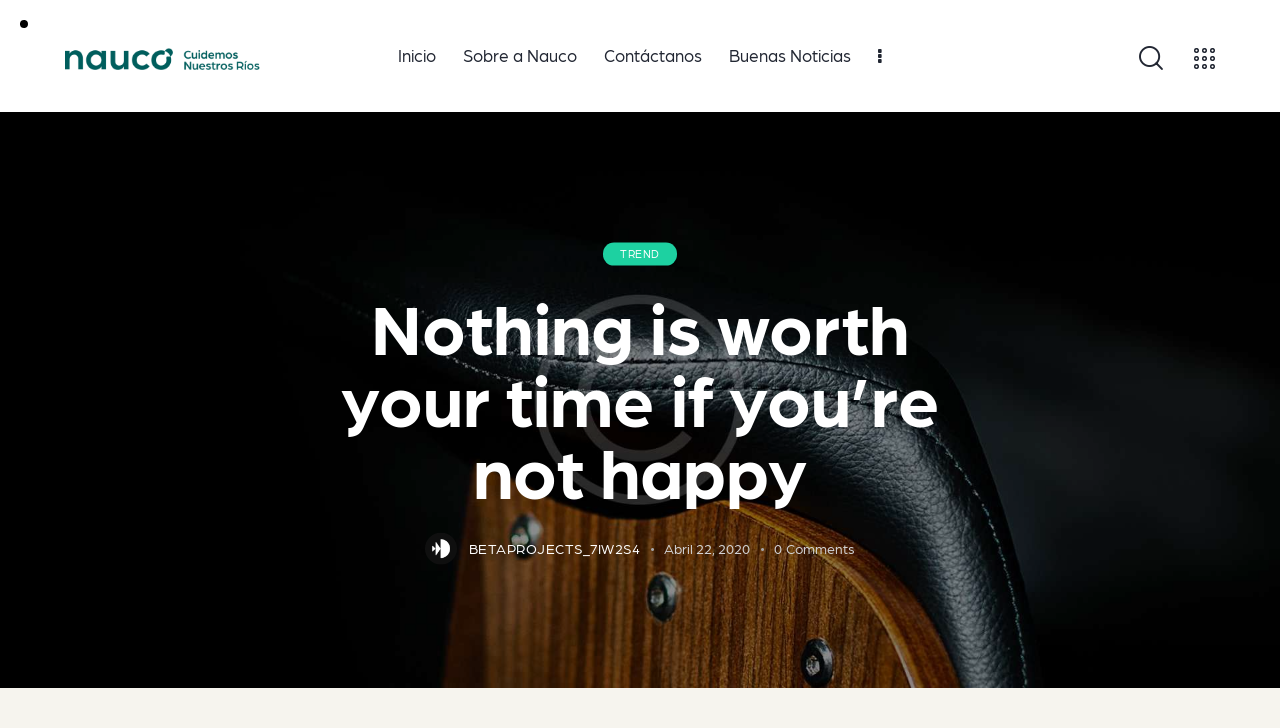

--- FILE ---
content_type: text/html; charset=UTF-8
request_url: https://www.betaprojects.online/nothing-is-worth-your-time-if-youre-not-happy/
body_size: 28058
content:
<!DOCTYPE html>
<html dir="ltr" lang="es-CL"
	prefix="og: https://ogp.me/ns#"  class="no-js scheme_nauco">

<head>
	
		<meta charset="UTF-8">
		<meta name="viewport" content="width=device-width, initial-scale=1">
		<meta name="format-detection" content="telephone=no">
		<link rel="profile" href="//gmpg.org/xfn/11">
					<link rel="pingback" href="https://www.betaprojects.online/xmlrpc.php">
			<title>Nothing is worth your time if you’re not happy - Nauco</title>
<style type="text/css" media="screen">#ui-datepicker-div.booked_custom_date_picker table.ui-datepicker-calendar tbody td a.ui-state-active,#ui-datepicker-div.booked_custom_date_picker table.ui-datepicker-calendar tbody td a.ui-state-active:hover,body #booked-profile-page input[type=submit].button-primary:hover,body .booked-list-view button.button:hover, body .booked-list-view input[type=submit].button-primary:hover,body table.booked-calendar input[type=submit].button-primary:hover,body .booked-modal input[type=submit].button-primary:hover,body table.booked-calendar th,body table.booked-calendar thead,body table.booked-calendar thead th,body table.booked-calendar .booked-appt-list .timeslot .timeslot-people button:hover,body #booked-profile-page .booked-profile-header,body #booked-profile-page .booked-tabs li.active a,body #booked-profile-page .booked-tabs li.active a:hover,body #booked-profile-page .appt-block .google-cal-button > a:hover,#ui-datepicker-div.booked_custom_date_picker .ui-datepicker-header{ background:#2f39d3 !important; }body #booked-profile-page input[type=submit].button-primary:hover,body table.booked-calendar input[type=submit].button-primary:hover,body .booked-list-view button.button:hover, body .booked-list-view input[type=submit].button-primary:hover,body .booked-modal input[type=submit].button-primary:hover,body table.booked-calendar th,body table.booked-calendar .booked-appt-list .timeslot .timeslot-people button:hover,body #booked-profile-page .booked-profile-header,body #booked-profile-page .appt-block .google-cal-button > a:hover{ border-color:#2f39d3 !important; }body table.booked-calendar tr.days,body table.booked-calendar tr.days th,body .booked-calendarSwitcher.calendar,body #booked-profile-page .booked-tabs,#ui-datepicker-div.booked_custom_date_picker table.ui-datepicker-calendar thead,#ui-datepicker-div.booked_custom_date_picker table.ui-datepicker-calendar thead th{ background:#f0f0f0 !important; }body table.booked-calendar tr.days th,body #booked-profile-page .booked-tabs{ border-color:#f0f0f0 !important; }#ui-datepicker-div.booked_custom_date_picker table.ui-datepicker-calendar tbody td.ui-datepicker-today a,#ui-datepicker-div.booked_custom_date_picker table.ui-datepicker-calendar tbody td.ui-datepicker-today a:hover,body #booked-profile-page input[type=submit].button-primary,body table.booked-calendar input[type=submit].button-primary,body .booked-list-view button.button, body .booked-list-view input[type=submit].button-primary,body .booked-list-view button.button, body .booked-list-view input[type=submit].button-primary,body .booked-modal input[type=submit].button-primary,body table.booked-calendar .booked-appt-list .timeslot .timeslot-people button,body #booked-profile-page .booked-profile-appt-list .appt-block.approved .status-block,body #booked-profile-page .appt-block .google-cal-button > a,body .booked-modal p.booked-title-bar,body table.booked-calendar td:hover .date span,body .booked-list-view a.booked_list_date_picker_trigger.booked-dp-active,body .booked-list-view a.booked_list_date_picker_trigger.booked-dp-active:hover,.booked-ms-modal .booked-book-appt /* Multi-Slot Booking */{ background:#c5a48e; }body #booked-profile-page input[type=submit].button-primary,body table.booked-calendar input[type=submit].button-primary,body .booked-list-view button.button, body .booked-list-view input[type=submit].button-primary,body .booked-list-view button.button, body .booked-list-view input[type=submit].button-primary,body .booked-modal input[type=submit].button-primary,body #booked-profile-page .appt-block .google-cal-button > a,body table.booked-calendar .booked-appt-list .timeslot .timeslot-people button,body .booked-list-view a.booked_list_date_picker_trigger.booked-dp-active,body .booked-list-view a.booked_list_date_picker_trigger.booked-dp-active:hover{ border-color:#c5a48e; }body .booked-modal .bm-window p i.fa,body .booked-modal .bm-window a,body .booked-appt-list .booked-public-appointment-title,body .booked-modal .bm-window p.appointment-title,.booked-ms-modal.visible:hover .booked-book-appt{ color:#c5a48e; }.booked-appt-list .timeslot.has-title .booked-public-appointment-title { color:inherit; }</style>
		<!-- All in One SEO 4.4.3 - aioseo.com -->
		<meta name="description" content="QProin faucibus nec mauris a sodales, sed elementum mi tincidunt. Sed eget viverra egestas nisi in consequat. Fusce sodales augue a accumsan. Cras sollicitudin, ipsum eget blandit pulvinar. Integer tincidunt. Cras dapibus. Vivamus elementum semper nisi. Aenean vulputate eleifend tellus. Aenean leo ligula, porttitor eu, consequat vitae, eleifend ac, enim. Sed ut perspiciatis, unde omnis" />
		<meta name="robots" content="max-image-preview:large" />
		<link rel="canonical" href="https://www.betaprojects.online/nothing-is-worth-your-time-if-youre-not-happy/" />
		<meta name="generator" content="All in One SEO (AIOSEO) 4.4.3" />
		<meta property="og:locale" content="es_ES" />
		<meta property="og:site_name" content="Nauco - Cuidemos nuestros ríos" />
		<meta property="og:type" content="article" />
		<meta property="og:title" content="Nothing is worth your time if you’re not happy - Nauco" />
		<meta property="og:description" content="QProin faucibus nec mauris a sodales, sed elementum mi tincidunt. Sed eget viverra egestas nisi in consequat. Fusce sodales augue a accumsan. Cras sollicitudin, ipsum eget blandit pulvinar. Integer tincidunt. Cras dapibus. Vivamus elementum semper nisi. Aenean vulputate eleifend tellus. Aenean leo ligula, porttitor eu, consequat vitae, eleifend ac, enim. Sed ut perspiciatis, unde omnis" />
		<meta property="og:url" content="https://www.betaprojects.online/nothing-is-worth-your-time-if-youre-not-happy/" />
		<meta property="og:image" content="https://www.betaprojects.online/wp-content/uploads/2021/10/logo-nauco-tagline.png" />
		<meta property="og:image:secure_url" content="https://www.betaprojects.online/wp-content/uploads/2021/10/logo-nauco-tagline.png" />
		<meta property="article:published_time" content="2020-04-22T15:19:22+00:00" />
		<meta property="article:modified_time" content="2020-10-01T10:34:59+00:00" />
		<meta name="twitter:card" content="summary" />
		<meta name="twitter:title" content="Nothing is worth your time if you’re not happy - Nauco" />
		<meta name="twitter:description" content="QProin faucibus nec mauris a sodales, sed elementum mi tincidunt. Sed eget viverra egestas nisi in consequat. Fusce sodales augue a accumsan. Cras sollicitudin, ipsum eget blandit pulvinar. Integer tincidunt. Cras dapibus. Vivamus elementum semper nisi. Aenean vulputate eleifend tellus. Aenean leo ligula, porttitor eu, consequat vitae, eleifend ac, enim. Sed ut perspiciatis, unde omnis" />
		<meta name="twitter:image" content="https://www.betaprojects.online/wp-content/uploads/2021/10/logo-nauco-tagline.png" />
		<script type="application/ld+json" class="aioseo-schema">
			{"@context":"https:\/\/schema.org","@graph":[{"@type":"BlogPosting","@id":"https:\/\/www.betaprojects.online\/nothing-is-worth-your-time-if-youre-not-happy\/#blogposting","name":"Nothing is worth your time if you\u2019re not happy - Nauco","headline":"Nothing is worth your time if you&#8217;re not happy","author":{"@id":"https:\/\/www.betaprojects.online\/author\/betaprojects_7iw2s4\/#author"},"publisher":{"@id":"https:\/\/www.betaprojects.online\/#organization"},"image":{"@type":"ImageObject","url":"https:\/\/www.betaprojects.online\/wp-content\/uploads\/2020\/04\/post-85-copyright.jpg","width":1920,"height":1280},"datePublished":"2020-04-22T15:19:22-04:00","dateModified":"2020-10-01T10:34:59-04:00","inLanguage":"es-CL","mainEntityOfPage":{"@id":"https:\/\/www.betaprojects.online\/nothing-is-worth-your-time-if-youre-not-happy\/#webpage"},"isPartOf":{"@id":"https:\/\/www.betaprojects.online\/nothing-is-worth-your-time-if-youre-not-happy\/#webpage"},"articleSection":"Trend, Creative, Featured, Health, Style 2"},{"@type":"BreadcrumbList","@id":"https:\/\/www.betaprojects.online\/nothing-is-worth-your-time-if-youre-not-happy\/#breadcrumblist","itemListElement":[{"@type":"ListItem","@id":"https:\/\/www.betaprojects.online\/#listItem","position":1,"item":{"@type":"WebPage","@id":"https:\/\/www.betaprojects.online\/","name":"Inicio","description":"Somos una comunidad consciente de nuestra mayor responsabilidad: cuidar los r\u00edos. Nuestro sistema genera una cortina de burbujas que saca los pl\u00e1stico del r\u00edo.","url":"https:\/\/www.betaprojects.online\/"},"nextItem":"https:\/\/www.betaprojects.online\/nothing-is-worth-your-time-if-youre-not-happy\/#listItem"},{"@type":"ListItem","@id":"https:\/\/www.betaprojects.online\/nothing-is-worth-your-time-if-youre-not-happy\/#listItem","position":2,"item":{"@type":"WebPage","@id":"https:\/\/www.betaprojects.online\/nothing-is-worth-your-time-if-youre-not-happy\/","name":"Nothing is worth your time if you're not happy","description":"QProin faucibus nec mauris a sodales, sed elementum mi tincidunt. Sed eget viverra egestas nisi in consequat. Fusce sodales augue a accumsan. Cras sollicitudin, ipsum eget blandit pulvinar. Integer tincidunt. Cras dapibus. Vivamus elementum semper nisi. Aenean vulputate eleifend tellus. Aenean leo ligula, porttitor eu, consequat vitae, eleifend ac, enim. Sed ut perspiciatis, unde omnis","url":"https:\/\/www.betaprojects.online\/nothing-is-worth-your-time-if-youre-not-happy\/"},"previousItem":"https:\/\/www.betaprojects.online\/#listItem"}]},{"@type":"Organization","@id":"https:\/\/www.betaprojects.online\/#organization","name":"Nauco","url":"https:\/\/www.betaprojects.online\/","logo":{"@type":"ImageObject","url":"https:\/\/www.betaprojects.online\/wp-content\/uploads\/2021\/10\/logo-nauco-tagline.png","@id":"https:\/\/www.betaprojects.online\/#organizationLogo","width":552,"height":62},"image":{"@id":"https:\/\/www.betaprojects.online\/#organizationLogo"}},{"@type":"Person","@id":"https:\/\/www.betaprojects.online\/author\/betaprojects_7iw2s4\/#author","url":"https:\/\/www.betaprojects.online\/author\/betaprojects_7iw2s4\/","name":"betaprojects_7iw2s4","image":{"@type":"ImageObject","@id":"https:\/\/www.betaprojects.online\/nothing-is-worth-your-time-if-youre-not-happy\/#authorImage","url":"https:\/\/secure.gravatar.com\/avatar\/12abf033419824f35858088af862e0eadd8b21dc364cd13c1845029f50edf876?s=96&d=mm&r=g","width":96,"height":96,"caption":"betaprojects_7iw2s4"}},{"@type":"WebPage","@id":"https:\/\/www.betaprojects.online\/nothing-is-worth-your-time-if-youre-not-happy\/#webpage","url":"https:\/\/www.betaprojects.online\/nothing-is-worth-your-time-if-youre-not-happy\/","name":"Nothing is worth your time if you\u2019re not happy - Nauco","description":"QProin faucibus nec mauris a sodales, sed elementum mi tincidunt. Sed eget viverra egestas nisi in consequat. Fusce sodales augue a accumsan. Cras sollicitudin, ipsum eget blandit pulvinar. Integer tincidunt. Cras dapibus. Vivamus elementum semper nisi. Aenean vulputate eleifend tellus. Aenean leo ligula, porttitor eu, consequat vitae, eleifend ac, enim. Sed ut perspiciatis, unde omnis","inLanguage":"es-CL","isPartOf":{"@id":"https:\/\/www.betaprojects.online\/#website"},"breadcrumb":{"@id":"https:\/\/www.betaprojects.online\/nothing-is-worth-your-time-if-youre-not-happy\/#breadcrumblist"},"author":{"@id":"https:\/\/www.betaprojects.online\/author\/betaprojects_7iw2s4\/#author"},"creator":{"@id":"https:\/\/www.betaprojects.online\/author\/betaprojects_7iw2s4\/#author"},"image":{"@type":"ImageObject","url":"https:\/\/www.betaprojects.online\/wp-content\/uploads\/2020\/04\/post-85-copyright.jpg","@id":"https:\/\/www.betaprojects.online\/#mainImage","width":1920,"height":1280},"primaryImageOfPage":{"@id":"https:\/\/www.betaprojects.online\/nothing-is-worth-your-time-if-youre-not-happy\/#mainImage"},"datePublished":"2020-04-22T15:19:22-04:00","dateModified":"2020-10-01T10:34:59-04:00"},{"@type":"WebSite","@id":"https:\/\/www.betaprojects.online\/#website","url":"https:\/\/www.betaprojects.online\/","name":"Nauco","description":"Cuidemos nuestros r\u00edos","inLanguage":"es-CL","publisher":{"@id":"https:\/\/www.betaprojects.online\/#organization"}}]}
		</script>
		<!-- All in One SEO -->

<link rel='dns-prefetch' href='//use.typekit.net' />
<link rel='dns-prefetch' href='//fonts.googleapis.com' />
<link rel="alternate" type="application/rss+xml" title="Nauco &raquo; Feed" href="https://www.betaprojects.online/feed/" />
<link rel="alternate" type="application/rss+xml" title="Nauco &raquo; Feed de comentarios" href="https://www.betaprojects.online/comments/feed/" />
<link rel="alternate" type="text/calendar" title="Nauco &raquo; iCal Feed" href="https://www.betaprojects.online/events/?ical=1" />
<link rel="alternate" type="application/rss+xml" title="Nauco &raquo; Nothing is worth your time if you&#8217;re not happy Feed de comentarios" href="https://www.betaprojects.online/nothing-is-worth-your-time-if-youre-not-happy/feed/" />
<link rel="alternate" title="oEmbed (JSON)" type="application/json+oembed" href="https://www.betaprojects.online/wp-json/oembed/1.0/embed?url=https%3A%2F%2Fwww.betaprojects.online%2Fnothing-is-worth-your-time-if-youre-not-happy%2F" />
<link rel="alternate" title="oEmbed (XML)" type="text/xml+oembed" href="https://www.betaprojects.online/wp-json/oembed/1.0/embed?url=https%3A%2F%2Fwww.betaprojects.online%2Fnothing-is-worth-your-time-if-youre-not-happy%2F&#038;format=xml" />
			<meta property="og:type" content="article" />
			<meta property="og:url" content="https://www.betaprojects.online/nothing-is-worth-your-time-if-youre-not-happy/" />
			<meta property="og:title" content="Nothing is worth your time if you&#8217;re not happy" />
			<meta property="og:description" content="
QProin faucibus nec mauris a sodales, sed elementum mi tincidunt. Sed eget viverra egestas nisi in consequat. Fusce sodales augue a accumsan. Cras sollicitudin, ipsum eget blandit pulvinar. Integer tincidunt. Cras dapibus. Vivamus elementum semper nisi. Aenean vulputate eleifend tellus. Aenean leo ligula, porttitor eu, consequat vitae, eleifend ac, enim.



Sed ut perspiciatis, unde omnis" />  
							<meta property="og:image" content="https://www.betaprojects.online/wp-content/uploads/2020/04/post-85-copyright.jpg"/>
				<style id='wp-img-auto-sizes-contain-inline-css' type='text/css'>
img:is([sizes=auto i],[sizes^="auto," i]){contain-intrinsic-size:3000px 1500px}
/*# sourceURL=wp-img-auto-sizes-contain-inline-css */
</style>
<link property="stylesheet" rel='stylesheet' id='trx_addons-icons-css' href='https://www.betaprojects.online/wp-content/plugins/trx_addons/css/font-icons/css/trx_addons_icons.css' type='text/css' media='all' />
<link property="stylesheet" rel='stylesheet' id='qwery-font-Arboria-css' href='https://use.typekit.net/xmp2xtd.css' type='text/css' media='all' />
<link property="stylesheet" rel='stylesheet' id='qwery-font-sofia-pro-css' href='https://use.typekit.net/qmj1tmx.css' type='text/css' media='all' />
<link property="stylesheet" rel='stylesheet' id='qwery-font-google_fonts-css' href='https://fonts.googleapis.com/css2?family=Lora:ital,wght@0,400;0,500;0,600;0,700;1,400;1,500;1,600;1,700&#038;subset=latin,latin-ext&#038;display=swap' type='text/css' media='all' />
<link property="stylesheet" rel='stylesheet' id='qwery-fontello-css' href='https://www.betaprojects.online/wp-content/themes/qwery-child/skins/default/css/font-icons/css/fontello.css' type='text/css' media='all' />
<link property="stylesheet" rel='stylesheet' id='sbi_styles-css' href='https://www.betaprojects.online/wp-content/plugins/instagram-feed/css/sbi-styles.min.css?ver=6.2' type='text/css' media='all' />
<style id='wp-emoji-styles-inline-css' type='text/css'>

	img.wp-smiley, img.emoji {
		display: inline !important;
		border: none !important;
		box-shadow: none !important;
		height: 1em !important;
		width: 1em !important;
		margin: 0 0.07em !important;
		vertical-align: -0.1em !important;
		background: none !important;
		padding: 0 !important;
	}
/*# sourceURL=wp-emoji-styles-inline-css */
</style>
<link property="stylesheet" rel='stylesheet' id='wp-block-library-css' href='https://www.betaprojects.online/wp-includes/css/dist/block-library/style.min.css?ver=6.9' type='text/css' media='all' />
<style id='global-styles-inline-css' type='text/css'>
:root{--wp--preset--aspect-ratio--square: 1;--wp--preset--aspect-ratio--4-3: 4/3;--wp--preset--aspect-ratio--3-4: 3/4;--wp--preset--aspect-ratio--3-2: 3/2;--wp--preset--aspect-ratio--2-3: 2/3;--wp--preset--aspect-ratio--16-9: 16/9;--wp--preset--aspect-ratio--9-16: 9/16;--wp--preset--color--black: #000000;--wp--preset--color--cyan-bluish-gray: #abb8c3;--wp--preset--color--white: #ffffff;--wp--preset--color--pale-pink: #f78da7;--wp--preset--color--vivid-red: #cf2e2e;--wp--preset--color--luminous-vivid-orange: #ff6900;--wp--preset--color--luminous-vivid-amber: #fcb900;--wp--preset--color--light-green-cyan: #7bdcb5;--wp--preset--color--vivid-green-cyan: #00d084;--wp--preset--color--pale-cyan-blue: #8ed1fc;--wp--preset--color--vivid-cyan-blue: #0693e3;--wp--preset--color--vivid-purple: #9b51e0;--wp--preset--color--bg-color: #f6f4ee;--wp--preset--color--bd-color: #E2E2E2;--wp--preset--color--text-dark: #002937;--wp--preset--color--text-light: #A5A6AA;--wp--preset--color--text-link: #005e5d;--wp--preset--color--text-hover: #1dd1a1;--wp--preset--color--text-link-2: #1dd1a1;--wp--preset--color--text-hover-2: #1dd1a1;--wp--preset--color--text-link-3: #C5A48E;--wp--preset--color--text-hover-3: #AB8E7A;--wp--preset--gradient--vivid-cyan-blue-to-vivid-purple: linear-gradient(135deg,rgb(6,147,227) 0%,rgb(155,81,224) 100%);--wp--preset--gradient--light-green-cyan-to-vivid-green-cyan: linear-gradient(135deg,rgb(122,220,180) 0%,rgb(0,208,130) 100%);--wp--preset--gradient--luminous-vivid-amber-to-luminous-vivid-orange: linear-gradient(135deg,rgb(252,185,0) 0%,rgb(255,105,0) 100%);--wp--preset--gradient--luminous-vivid-orange-to-vivid-red: linear-gradient(135deg,rgb(255,105,0) 0%,rgb(207,46,46) 100%);--wp--preset--gradient--very-light-gray-to-cyan-bluish-gray: linear-gradient(135deg,rgb(238,238,238) 0%,rgb(169,184,195) 100%);--wp--preset--gradient--cool-to-warm-spectrum: linear-gradient(135deg,rgb(74,234,220) 0%,rgb(151,120,209) 20%,rgb(207,42,186) 40%,rgb(238,44,130) 60%,rgb(251,105,98) 80%,rgb(254,248,76) 100%);--wp--preset--gradient--blush-light-purple: linear-gradient(135deg,rgb(255,206,236) 0%,rgb(152,150,240) 100%);--wp--preset--gradient--blush-bordeaux: linear-gradient(135deg,rgb(254,205,165) 0%,rgb(254,45,45) 50%,rgb(107,0,62) 100%);--wp--preset--gradient--luminous-dusk: linear-gradient(135deg,rgb(255,203,112) 0%,rgb(199,81,192) 50%,rgb(65,88,208) 100%);--wp--preset--gradient--pale-ocean: linear-gradient(135deg,rgb(255,245,203) 0%,rgb(182,227,212) 50%,rgb(51,167,181) 100%);--wp--preset--gradient--electric-grass: linear-gradient(135deg,rgb(202,248,128) 0%,rgb(113,206,126) 100%);--wp--preset--gradient--midnight: linear-gradient(135deg,rgb(2,3,129) 0%,rgb(40,116,252) 100%);--wp--preset--font-size--small: 13px;--wp--preset--font-size--medium: 20px;--wp--preset--font-size--large: 36px;--wp--preset--font-size--x-large: 42px;--wp--preset--spacing--20: 0.44rem;--wp--preset--spacing--30: 0.67rem;--wp--preset--spacing--40: 1rem;--wp--preset--spacing--50: 1.5rem;--wp--preset--spacing--60: 2.25rem;--wp--preset--spacing--70: 3.38rem;--wp--preset--spacing--80: 5.06rem;--wp--preset--shadow--natural: 6px 6px 9px rgba(0, 0, 0, 0.2);--wp--preset--shadow--deep: 12px 12px 50px rgba(0, 0, 0, 0.4);--wp--preset--shadow--sharp: 6px 6px 0px rgba(0, 0, 0, 0.2);--wp--preset--shadow--outlined: 6px 6px 0px -3px rgb(255, 255, 255), 6px 6px rgb(0, 0, 0);--wp--preset--shadow--crisp: 6px 6px 0px rgb(0, 0, 0);}:where(.is-layout-flex){gap: 0.5em;}:where(.is-layout-grid){gap: 0.5em;}body .is-layout-flex{display: flex;}.is-layout-flex{flex-wrap: wrap;align-items: center;}.is-layout-flex > :is(*, div){margin: 0;}body .is-layout-grid{display: grid;}.is-layout-grid > :is(*, div){margin: 0;}:where(.wp-block-columns.is-layout-flex){gap: 2em;}:where(.wp-block-columns.is-layout-grid){gap: 2em;}:where(.wp-block-post-template.is-layout-flex){gap: 1.25em;}:where(.wp-block-post-template.is-layout-grid){gap: 1.25em;}.has-black-color{color: var(--wp--preset--color--black) !important;}.has-cyan-bluish-gray-color{color: var(--wp--preset--color--cyan-bluish-gray) !important;}.has-white-color{color: var(--wp--preset--color--white) !important;}.has-pale-pink-color{color: var(--wp--preset--color--pale-pink) !important;}.has-vivid-red-color{color: var(--wp--preset--color--vivid-red) !important;}.has-luminous-vivid-orange-color{color: var(--wp--preset--color--luminous-vivid-orange) !important;}.has-luminous-vivid-amber-color{color: var(--wp--preset--color--luminous-vivid-amber) !important;}.has-light-green-cyan-color{color: var(--wp--preset--color--light-green-cyan) !important;}.has-vivid-green-cyan-color{color: var(--wp--preset--color--vivid-green-cyan) !important;}.has-pale-cyan-blue-color{color: var(--wp--preset--color--pale-cyan-blue) !important;}.has-vivid-cyan-blue-color{color: var(--wp--preset--color--vivid-cyan-blue) !important;}.has-vivid-purple-color{color: var(--wp--preset--color--vivid-purple) !important;}.has-black-background-color{background-color: var(--wp--preset--color--black) !important;}.has-cyan-bluish-gray-background-color{background-color: var(--wp--preset--color--cyan-bluish-gray) !important;}.has-white-background-color{background-color: var(--wp--preset--color--white) !important;}.has-pale-pink-background-color{background-color: var(--wp--preset--color--pale-pink) !important;}.has-vivid-red-background-color{background-color: var(--wp--preset--color--vivid-red) !important;}.has-luminous-vivid-orange-background-color{background-color: var(--wp--preset--color--luminous-vivid-orange) !important;}.has-luminous-vivid-amber-background-color{background-color: var(--wp--preset--color--luminous-vivid-amber) !important;}.has-light-green-cyan-background-color{background-color: var(--wp--preset--color--light-green-cyan) !important;}.has-vivid-green-cyan-background-color{background-color: var(--wp--preset--color--vivid-green-cyan) !important;}.has-pale-cyan-blue-background-color{background-color: var(--wp--preset--color--pale-cyan-blue) !important;}.has-vivid-cyan-blue-background-color{background-color: var(--wp--preset--color--vivid-cyan-blue) !important;}.has-vivid-purple-background-color{background-color: var(--wp--preset--color--vivid-purple) !important;}.has-black-border-color{border-color: var(--wp--preset--color--black) !important;}.has-cyan-bluish-gray-border-color{border-color: var(--wp--preset--color--cyan-bluish-gray) !important;}.has-white-border-color{border-color: var(--wp--preset--color--white) !important;}.has-pale-pink-border-color{border-color: var(--wp--preset--color--pale-pink) !important;}.has-vivid-red-border-color{border-color: var(--wp--preset--color--vivid-red) !important;}.has-luminous-vivid-orange-border-color{border-color: var(--wp--preset--color--luminous-vivid-orange) !important;}.has-luminous-vivid-amber-border-color{border-color: var(--wp--preset--color--luminous-vivid-amber) !important;}.has-light-green-cyan-border-color{border-color: var(--wp--preset--color--light-green-cyan) !important;}.has-vivid-green-cyan-border-color{border-color: var(--wp--preset--color--vivid-green-cyan) !important;}.has-pale-cyan-blue-border-color{border-color: var(--wp--preset--color--pale-cyan-blue) !important;}.has-vivid-cyan-blue-border-color{border-color: var(--wp--preset--color--vivid-cyan-blue) !important;}.has-vivid-purple-border-color{border-color: var(--wp--preset--color--vivid-purple) !important;}.has-vivid-cyan-blue-to-vivid-purple-gradient-background{background: var(--wp--preset--gradient--vivid-cyan-blue-to-vivid-purple) !important;}.has-light-green-cyan-to-vivid-green-cyan-gradient-background{background: var(--wp--preset--gradient--light-green-cyan-to-vivid-green-cyan) !important;}.has-luminous-vivid-amber-to-luminous-vivid-orange-gradient-background{background: var(--wp--preset--gradient--luminous-vivid-amber-to-luminous-vivid-orange) !important;}.has-luminous-vivid-orange-to-vivid-red-gradient-background{background: var(--wp--preset--gradient--luminous-vivid-orange-to-vivid-red) !important;}.has-very-light-gray-to-cyan-bluish-gray-gradient-background{background: var(--wp--preset--gradient--very-light-gray-to-cyan-bluish-gray) !important;}.has-cool-to-warm-spectrum-gradient-background{background: var(--wp--preset--gradient--cool-to-warm-spectrum) !important;}.has-blush-light-purple-gradient-background{background: var(--wp--preset--gradient--blush-light-purple) !important;}.has-blush-bordeaux-gradient-background{background: var(--wp--preset--gradient--blush-bordeaux) !important;}.has-luminous-dusk-gradient-background{background: var(--wp--preset--gradient--luminous-dusk) !important;}.has-pale-ocean-gradient-background{background: var(--wp--preset--gradient--pale-ocean) !important;}.has-electric-grass-gradient-background{background: var(--wp--preset--gradient--electric-grass) !important;}.has-midnight-gradient-background{background: var(--wp--preset--gradient--midnight) !important;}.has-small-font-size{font-size: var(--wp--preset--font-size--small) !important;}.has-medium-font-size{font-size: var(--wp--preset--font-size--medium) !important;}.has-large-font-size{font-size: var(--wp--preset--font-size--large) !important;}.has-x-large-font-size{font-size: var(--wp--preset--font-size--x-large) !important;}
/*# sourceURL=global-styles-inline-css */
</style>
<style id='core-block-supports-inline-css' type='text/css'>
.wp-block-gallery.wp-block-gallery-1{--wp--style--unstable-gallery-gap:var( --wp--style--gallery-gap-default, var( --gallery-block--gutter-size, var( --wp--style--block-gap, 0.5em ) ) );gap:var( --wp--style--gallery-gap-default, var( --gallery-block--gutter-size, var( --wp--style--block-gap, 0.5em ) ) );}.wp-block-gallery.wp-block-gallery-2{--wp--style--unstable-gallery-gap:var( --wp--style--gallery-gap-default, var( --gallery-block--gutter-size, var( --wp--style--block-gap, 0.5em ) ) );gap:var( --wp--style--gallery-gap-default, var( --gallery-block--gutter-size, var( --wp--style--block-gap, 0.5em ) ) );}.wp-block-gallery.wp-block-gallery-3{--wp--style--unstable-gallery-gap:var( --wp--style--gallery-gap-default, var( --gallery-block--gutter-size, var( --wp--style--block-gap, 0.5em ) ) );gap:var( --wp--style--gallery-gap-default, var( --gallery-block--gutter-size, var( --wp--style--block-gap, 0.5em ) ) );}.wp-block-gallery.wp-block-gallery-4{--wp--style--unstable-gallery-gap:var( --wp--style--gallery-gap-default, var( --gallery-block--gutter-size, var( --wp--style--block-gap, 0.5em ) ) );gap:var( --wp--style--gallery-gap-default, var( --gallery-block--gutter-size, var( --wp--style--block-gap, 0.5em ) ) );}
/*# sourceURL=core-block-supports-inline-css */
</style>

<style id='classic-theme-styles-inline-css' type='text/css'>
/*! This file is auto-generated */
.wp-block-button__link{color:#fff;background-color:#32373c;border-radius:9999px;box-shadow:none;text-decoration:none;padding:calc(.667em + 2px) calc(1.333em + 2px);font-size:1.125em}.wp-block-file__button{background:#32373c;color:#fff;text-decoration:none}
/*# sourceURL=/wp-includes/css/classic-themes.min.css */
</style>
<link property="stylesheet" rel='stylesheet' id='advanced-popups-css' href='https://www.betaprojects.online/wp-content/plugins/advanced-popups/public/css/advanced-popups-public.css?ver=1.1.8' type='text/css' media='all' />
<link property="stylesheet" rel='stylesheet' id='booked-icons-css' href='https://www.betaprojects.online/wp-content/plugins/booked/assets/css/icons.css?ver=2.3.5' type='text/css' media='all' />
<link property="stylesheet" rel='stylesheet' id='booked-tooltipster-css' href='https://www.betaprojects.online/wp-content/plugins/booked/assets/js/tooltipster/css/tooltipster.css?ver=3.3.0' type='text/css' media='all' />
<link property="stylesheet" rel='stylesheet' id='booked-tooltipster-theme-css' href='https://www.betaprojects.online/wp-content/plugins/booked/assets/js/tooltipster/css/themes/tooltipster-light.css?ver=3.3.0' type='text/css' media='all' />
<link property="stylesheet" rel='stylesheet' id='booked-animations-css' href='https://www.betaprojects.online/wp-content/plugins/booked/assets/css/animations.css?ver=2.3.5' type='text/css' media='all' />
<link property="stylesheet" rel='stylesheet' id='booked-css-css' href='https://www.betaprojects.online/wp-content/plugins/booked/dist/booked.css?ver=2.3.5' type='text/css' media='all' />
<link property="stylesheet" rel='stylesheet' id='contact-form-7-css' href='https://www.betaprojects.online/wp-content/plugins/contact-form-7/includes/css/styles.css?ver=5.8' type='text/css' media='all' />
<link property="stylesheet" rel='stylesheet' id='powertip-css' href='https://www.betaprojects.online/wp-content/plugins/devvn-image-hotspot/frontend/css/jquery.powertip.min.css?ver=1.2.0' type='text/css' media='all' />
<link property="stylesheet" rel='stylesheet' id='maps-points-css' href='https://www.betaprojects.online/wp-content/plugins/devvn-image-hotspot/frontend/css/maps_points.css?ver=1.2.6' type='text/css' media='all' />
<link property="stylesheet" rel='stylesheet' id='latepoint-main-front-css' href='https://www.betaprojects.online/wp-content/plugins/latepoint/public/stylesheets/main_front.css?ver=4.3.7' type='text/css' media='all' />
<link property="stylesheet" rel='stylesheet' id='magnific-popup-css' href='https://www.betaprojects.online/wp-content/plugins/trx_addons/js/magnific/magnific-popup.min.css' type='text/css' media='all' />
<link property="stylesheet" rel='stylesheet' id='twenty20-style-css' href='https://www.betaprojects.online/wp-content/plugins/twenty20/assets/css/twenty20.css?ver=1.6.1' type='text/css' media='all' />
<link property="stylesheet" rel='stylesheet' id='tribe-events-v2-single-skeleton-css' href='https://www.betaprojects.online/wp-content/plugins/the-events-calendar/build/css/tribe-events-single-skeleton.css?ver=6.15.10' type='text/css' media='all' />
<link property="stylesheet" rel='stylesheet' id='tribe-events-v2-single-skeleton-full-css' href='https://www.betaprojects.online/wp-content/plugins/the-events-calendar/build/css/tribe-events-single-full.css?ver=6.15.10' type='text/css' media='all' />
<link property="stylesheet" rel='stylesheet' id='tec-events-elementor-widgets-base-styles-css' href='https://www.betaprojects.online/wp-content/plugins/the-events-calendar/build/css/integrations/plugins/elementor/widgets/widget-base.css?ver=6.15.10' type='text/css' media='all' />
<link property="stylesheet" rel='stylesheet' id='weglot-css-css' href='https://www.betaprojects.online/wp-content/plugins/weglot/dist/css/front-css.css?ver=4.1.1' type='text/css' media='' />
<link property="stylesheet" rel='stylesheet' id='new-flag-css-css' href='https://www.betaprojects.online/wp-content/plugins/weglot/app/styles/new-flags.css?ver=4.1.1' type='text/css' media='all' />
<link property="stylesheet" rel='stylesheet' id='trx_addons-css' href='https://www.betaprojects.online/wp-content/plugins/trx_addons/css/__styles.css' type='text/css' media='all' />
<link property="stylesheet" rel='stylesheet' id='trx_addons-animations-css' href='https://www.betaprojects.online/wp-content/plugins/trx_addons/css/trx_addons.animations.css' type='text/css' media='all' />
<link property="stylesheet" rel='stylesheet' id='trx_addons-mouse-helper-css' href='https://www.betaprojects.online/wp-content/plugins/trx_addons/addons/mouse-helper/mouse-helper.css' type='text/css' media='all' />
<link property="stylesheet" rel='stylesheet' id='elementor-icons-css' href='https://www.betaprojects.online/wp-content/plugins/elementor/assets/lib/eicons/css/elementor-icons.min.css?ver=5.29.0' type='text/css' media='all' />
<link property="stylesheet" rel='stylesheet' id='elementor-frontend-css' href='https://www.betaprojects.online/wp-content/plugins/elementor/assets/css/frontend.min.css?ver=3.20.3' type='text/css' media='all' />
<style id='elementor-frontend-inline-css' type='text/css'>
.elementor-kit-15{--e-global-color-primary:#005E5D;--e-global-color-secondary:#D1F5EC;--e-global-color-text:#002937;--e-global-color-accent:#1DD1A1;--e-global-color-61c01e98:#4054B2;--e-global-color-69bf31ed:#1DD1A1;--e-global-color-7a1ccbe5:#000;--e-global-color-13ed1179:#FFF;--e-global-typography-primary-font-family:"Roboto";--e-global-typography-primary-font-weight:600;--e-global-typography-secondary-font-family:"Roboto Slab";--e-global-typography-secondary-font-weight:400;--e-global-typography-text-font-family:"Roboto";--e-global-typography-text-font-weight:400;--e-global-typography-accent-font-family:"Roboto";--e-global-typography-accent-font-weight:500;}.elementor-section.elementor-section-boxed > .elementor-container{max-width:1320px;}.elementor-widget:not(:last-child){margin-bottom:0px;}{}.sc_layouts_title_caption{display:var(--page-title-display);}@media(max-width:1024px){.elementor-section.elementor-section-boxed > .elementor-container{max-width:1024px;}}@media(max-width:767px){.elementor-section.elementor-section-boxed > .elementor-container{max-width:767px;}}
/*# sourceURL=elementor-frontend-inline-css */
</style>
<link property="stylesheet" rel='stylesheet' id='swiper-css' href='https://www.betaprojects.online/wp-content/plugins/elementor/assets/lib/swiper/v8/css/swiper.min.css?ver=8.4.5' type='text/css' media='all' />
<link property="stylesheet" rel='stylesheet' id='google-fonts-1-css' href='https://fonts.googleapis.com/css?family=Roboto%3A100%2C100italic%2C200%2C200italic%2C300%2C300italic%2C400%2C400italic%2C500%2C500italic%2C600%2C600italic%2C700%2C700italic%2C800%2C800italic%2C900%2C900italic%7CRoboto+Slab%3A100%2C100italic%2C200%2C200italic%2C300%2C300italic%2C400%2C400italic%2C500%2C500italic%2C600%2C600italic%2C700%2C700italic%2C800%2C800italic%2C900%2C900italic&#038;display=auto&#038;ver=6.9' type='text/css' media='all' />
<link property="stylesheet" rel='stylesheet' id='wpgdprc-front-css-css' href='https://www.betaprojects.online/wp-content/plugins/wp-gdpr-compliance/Assets/css/front.css?ver=1680838588' type='text/css' media='all' />
<style id='wpgdprc-front-css-inline-css' type='text/css'>
:root{--wp-gdpr--bar--background-color: #000000;--wp-gdpr--bar--color: #ffffff;--wp-gdpr--button--background-color: #000000;--wp-gdpr--button--background-color--darken: #000000;--wp-gdpr--button--color: #ffffff;}
/*# sourceURL=wpgdprc-front-css-inline-css */
</style>
<link property="stylesheet" rel='stylesheet' id='qwery-style-css' href='https://www.betaprojects.online/wp-content/themes/qwery/style.css' type='text/css' media='all' />
<link property="stylesheet" rel='stylesheet' id='mediaelement-css' href='https://www.betaprojects.online/wp-includes/js/mediaelement/mediaelementplayer-legacy.min.css?ver=4.2.17' type='text/css' media='all' />
<link property="stylesheet" rel='stylesheet' id='wp-mediaelement-css' href='https://www.betaprojects.online/wp-includes/js/mediaelement/wp-mediaelement.min.css?ver=6.9' type='text/css' media='all' />
<link property="stylesheet" rel='stylesheet' id='qwery-skin-default-css' href='https://www.betaprojects.online/wp-content/themes/qwery/skins/default/css/style.css' type='text/css' media='all' />
<link property="stylesheet" rel='stylesheet' id='qwery-plugins-css' href='https://www.betaprojects.online/wp-content/themes/qwery/skins/default/css/__plugins.css' type='text/css' media='all' />
<link property="stylesheet" rel='stylesheet' id='qwery-custom-css' href='https://www.betaprojects.online/wp-content/themes/qwery/skins/default/css/__custom.css' type='text/css' media='all' />
<link property="stylesheet" rel='stylesheet' id='qwery-child-css' href='https://www.betaprojects.online/wp-content/themes/qwery-child/style.css' type='text/css' media='all' />
<link property="stylesheet" rel='stylesheet' id='trx_addons-responsive-css' href='https://www.betaprojects.online/wp-content/plugins/trx_addons/css/__responsive.css' type='text/css' media='(max-width:1439px)' />
<link property="stylesheet" rel='stylesheet' id='trx_addons-mouse-helper-responsive-css' href='https://www.betaprojects.online/wp-content/plugins/trx_addons/addons/mouse-helper/mouse-helper.responsive.css' type='text/css' media='(max-width:1279px)' />
<link property="stylesheet" rel='stylesheet' id='qwery-responsive-css' href='https://www.betaprojects.online/wp-content/themes/qwery/skins/default/css/__responsive.css' type='text/css' media='(max-width:1679px)' />
<link property="stylesheet" rel='stylesheet' id='wp-block-paragraph-css' href='https://www.betaprojects.online/wp-includes/blocks/paragraph/style.min.css?ver=6.9' type='text/css' media='all' />
<link property="stylesheet" rel='stylesheet' id='wp-block-heading-css' href='https://www.betaprojects.online/wp-includes/blocks/heading/style.min.css?ver=6.9' type='text/css' media='all' />
<link property="stylesheet" rel='stylesheet' id='wp-block-spacer-css' href='https://www.betaprojects.online/wp-includes/blocks/spacer/style.min.css?ver=6.9' type='text/css' media='all' />
<link property="stylesheet" rel='stylesheet' id='wp-block-gallery-css' href='https://www.betaprojects.online/wp-includes/blocks/gallery/style.min.css?ver=6.9' type='text/css' media='all' />
<link rel="preconnect" href="https://fonts.gstatic.com/" crossorigin><script type="text/javascript" src="https://www.betaprojects.online/wp-includes/js/jquery/jquery.min.js?ver=3.7.1" id="jquery-core-js"></script>
<script type="text/javascript" src="https://www.betaprojects.online/wp-includes/js/jquery/jquery-migrate.min.js?ver=3.4.1" id="jquery-migrate-js"></script>
<link rel="https://api.w.org/" href="https://www.betaprojects.online/wp-json/" /><link rel="alternate" title="JSON" type="application/json" href="https://www.betaprojects.online/wp-json/wp/v2/posts/423" /><link rel="EditURI" type="application/rsd+xml" title="RSD" href="https://www.betaprojects.online/xmlrpc.php?rsd" />
<meta name="generator" content="WordPress 6.9" />
<link rel='shortlink' href='https://www.betaprojects.online/?p=423' />
		<link rel="preload" href="https://www.betaprojects.online/wp-content/plugins/advanced-popups/fonts/advanced-popups-icons.woff" as="font" type="font/woff" crossorigin>
					<style type="text/css">
			<!--
				#page_preloader {
					background-color: #f6f4ee !important;				}
			-->
			</style>
			<meta name="tec-api-version" content="v1"><meta name="tec-api-origin" content="https://www.betaprojects.online"><link rel="alternate" href="https://www.betaprojects.online/wp-json/tribe/events/v1/" />
<link rel="alternate" href="https://www.betaprojects.online/nothing-is-worth-your-time-if-youre-not-happy/" hreflang="es"/>
<link rel="alternate" href="https://www.betaprojects.online/en/nothing-is-worth-your-time-if-youre-not-happy/" hreflang="en"/>
<script type="application/json" id="weglot-data">{"language_from":"es","languages":[{"language_to":"en","custom_code":null,"custom_name":null,"custom_local_name":null,"provider":null,"enabled":true,"automatic_translation_enabled":true,"connect_host_destination":null,"custom_flag":null}],"excluded_paths":[],"excluded_blocks":[],"custom_settings":{"button_style":{"is_dropdown":true,"with_flags":true,"flag_type":"circle","with_name":true,"full_name":true,"custom_css":""},"translate_email":false,"translate_search":false,"translate_amp":false},"current_language":"es","switcher_links":{"es":"https:\/\/www.betaprojects.online\/nothing-is-worth-your-time-if-youre-not-happy\/","en":"https:\/\/www.betaprojects.online\/en\/nothing-is-worth-your-time-if-youre-not-happy\/"},"original_path":"\/nothing-is-worth-your-time-if-youre-not-happy\/"}</script><meta name="generator" content="Elementor 3.20.3; features: e_optimized_assets_loading, additional_custom_breakpoints, block_editor_assets_optimize, e_image_loading_optimization; settings: css_print_method-internal, google_font-enabled, font_display-auto">
<meta name="generator" content="Powered by Slider Revolution 6.5.22 - responsive, Mobile-Friendly Slider Plugin for WordPress with comfortable drag and drop interface." />
<link rel="icon" href="https://www.betaprojects.online/wp-content/uploads/2021/10/cropped-favicon_nauco-32x32.png" sizes="32x32" />
<link rel="icon" href="https://www.betaprojects.online/wp-content/uploads/2021/10/cropped-favicon_nauco-192x192.png" sizes="192x192" />
<link rel="apple-touch-icon" href="https://www.betaprojects.online/wp-content/uploads/2021/10/cropped-favicon_nauco-180x180.png" />
<meta name="msapplication-TileImage" content="https://www.betaprojects.online/wp-content/uploads/2021/10/cropped-favicon_nauco-270x270.png" />
<script>function setREVStartSize(e){
			//window.requestAnimationFrame(function() {
				window.RSIW = window.RSIW===undefined ? window.innerWidth : window.RSIW;
				window.RSIH = window.RSIH===undefined ? window.innerHeight : window.RSIH;
				try {
					var pw = document.getElementById(e.c).parentNode.offsetWidth,
						newh;
					pw = pw===0 || isNaN(pw) || (e.l=="fullwidth" || e.layout=="fullwidth") ? window.RSIW : pw;
					e.tabw = e.tabw===undefined ? 0 : parseInt(e.tabw);
					e.thumbw = e.thumbw===undefined ? 0 : parseInt(e.thumbw);
					e.tabh = e.tabh===undefined ? 0 : parseInt(e.tabh);
					e.thumbh = e.thumbh===undefined ? 0 : parseInt(e.thumbh);
					e.tabhide = e.tabhide===undefined ? 0 : parseInt(e.tabhide);
					e.thumbhide = e.thumbhide===undefined ? 0 : parseInt(e.thumbhide);
					e.mh = e.mh===undefined || e.mh=="" || e.mh==="auto" ? 0 : parseInt(e.mh,0);
					if(e.layout==="fullscreen" || e.l==="fullscreen")
						newh = Math.max(e.mh,window.RSIH);
					else{
						e.gw = Array.isArray(e.gw) ? e.gw : [e.gw];
						for (var i in e.rl) if (e.gw[i]===undefined || e.gw[i]===0) e.gw[i] = e.gw[i-1];
						e.gh = e.el===undefined || e.el==="" || (Array.isArray(e.el) && e.el.length==0)? e.gh : e.el;
						e.gh = Array.isArray(e.gh) ? e.gh : [e.gh];
						for (var i in e.rl) if (e.gh[i]===undefined || e.gh[i]===0) e.gh[i] = e.gh[i-1];
											
						var nl = new Array(e.rl.length),
							ix = 0,
							sl;
						e.tabw = e.tabhide>=pw ? 0 : e.tabw;
						e.thumbw = e.thumbhide>=pw ? 0 : e.thumbw;
						e.tabh = e.tabhide>=pw ? 0 : e.tabh;
						e.thumbh = e.thumbhide>=pw ? 0 : e.thumbh;
						for (var i in e.rl) nl[i] = e.rl[i]<window.RSIW ? 0 : e.rl[i];
						sl = nl[0];
						for (var i in nl) if (sl>nl[i] && nl[i]>0) { sl = nl[i]; ix=i;}
						var m = pw>(e.gw[ix]+e.tabw+e.thumbw) ? 1 : (pw-(e.tabw+e.thumbw)) / (e.gw[ix]);
						newh =  (e.gh[ix] * m) + (e.tabh + e.thumbh);
					}
					var el = document.getElementById(e.c);
					if (el!==null && el) el.style.height = newh+"px";
					el = document.getElementById(e.c+"_wrapper");
					if (el!==null && el) {
						el.style.height = newh+"px";
						el.style.display = "block";
					}
				} catch(e){
					console.log("Failure at Presize of Slider:" + e)
				}
			//});
		  };</script>
		<style type="text/css" id="wp-custom-css">
			.sc_services_slider .sc_services_item {
    border-radius: 2em;
}

@media (max-width: 479px){
h1, h2, h3, h4, h5, h6 {
    -webkit-hyphens: none;
    -ms-hyphens: none;
    hyphens: none;
}
}		</style>
		
<style id="wpforms-css-vars-root">
				:root {
					--wpforms-field-border-radius: 3px;
--wpforms-field-border-style: solid;
--wpforms-field-border-size: 1px;
--wpforms-field-background-color: #ffffff;
--wpforms-field-border-color: rgba( 0, 0, 0, 0.25 );
--wpforms-field-border-color-spare: rgba( 0, 0, 0, 0.25 );
--wpforms-field-text-color: rgba( 0, 0, 0, 0.7 );
--wpforms-field-menu-color: #ffffff;
--wpforms-label-color: rgba( 0, 0, 0, 0.85 );
--wpforms-label-sublabel-color: rgba( 0, 0, 0, 0.55 );
--wpforms-label-error-color: #d63637;
--wpforms-button-border-radius: 3px;
--wpforms-button-border-style: none;
--wpforms-button-border-size: 1px;
--wpforms-button-background-color: #066aab;
--wpforms-button-border-color: #066aab;
--wpforms-button-text-color: #ffffff;
--wpforms-page-break-color: #066aab;
--wpforms-background-image: none;
--wpforms-background-position: center center;
--wpforms-background-repeat: no-repeat;
--wpforms-background-size: cover;
--wpforms-background-width: 100px;
--wpforms-background-height: 100px;
--wpforms-background-color: rgba( 0, 0, 0, 0 );
--wpforms-background-url: none;
--wpforms-container-padding: 0px;
--wpforms-container-border-style: none;
--wpforms-container-border-width: 1px;
--wpforms-container-border-color: #000000;
--wpforms-container-border-radius: 3px;
--wpforms-field-size-input-height: 43px;
--wpforms-field-size-input-spacing: 15px;
--wpforms-field-size-font-size: 16px;
--wpforms-field-size-line-height: 19px;
--wpforms-field-size-padding-h: 14px;
--wpforms-field-size-checkbox-size: 16px;
--wpforms-field-size-sublabel-spacing: 5px;
--wpforms-field-size-icon-size: 1;
--wpforms-label-size-font-size: 16px;
--wpforms-label-size-line-height: 19px;
--wpforms-label-size-sublabel-font-size: 14px;
--wpforms-label-size-sublabel-line-height: 17px;
--wpforms-button-size-font-size: 17px;
--wpforms-button-size-height: 41px;
--wpforms-button-size-padding-h: 15px;
--wpforms-button-size-margin-top: 10px;
--wpforms-container-shadow-size-box-shadow: none;

				}
			</style>
<style id="elementor-post-4696">.elementor-4696 .elementor-element.elementor-element-5a905d1 > .elementor-container > .elementor-row > .elementor-column > .elementor-column-wrap > .elementor-widget-wrap{align-content:center;align-items:center;}.elementor-4696 .elementor-element.elementor-element-5a905d1:not(.elementor-motion-effects-element-type-background), .elementor-4696 .elementor-element.elementor-element-5a905d1 > .elementor-motion-effects-container > .elementor-motion-effects-layer{background-color:#FFFFFF;}.elementor-4696 .elementor-element.elementor-element-5a905d1{transition:background 0.3s, border 0.3s, border-radius 0.3s, box-shadow 0.3s;padding:20px 50px 20px 50px;}.elementor-4696 .elementor-element.elementor-element-5a905d1 > .elementor-background-overlay{transition:background 0.3s, border-radius 0.3s, opacity 0.3s;}.elementor-4696 .elementor-element.elementor-element-1d775a1 .logo_image{max-height:22px;}.elementor-4696 .elementor-element.elementor-element-e37d9c6 > .elementor-widget-container{margin:0px 0px 0px 8px;}.elementor-4696 .elementor-element.elementor-element-cc69bcf .elementor-icon-wrapper{text-align:center;}.elementor-4696 .elementor-element.elementor-element-cc69bcf .elementor-icon i, .elementor-4696 .elementor-element.elementor-element-cc69bcf .elementor-icon svg{transform:rotate(0deg);}.elementor-4696 .elementor-element.elementor-element-cc69bcf > .elementor-widget-container{margin:0px 0px -6px 5px;}.elementor-4696 .elementor-element.elementor-element-526adcd2 > .elementor-container > .elementor-row > .elementor-column > .elementor-column-wrap > .elementor-widget-wrap{align-content:center;align-items:center;}.elementor-4696 .elementor-element.elementor-element-526adcd2:not(.elementor-motion-effects-element-type-background), .elementor-4696 .elementor-element.elementor-element-526adcd2 > .elementor-motion-effects-container > .elementor-motion-effects-layer{background-color:#FFFFFF;}.elementor-4696 .elementor-element.elementor-element-526adcd2{transition:background 0.3s, border 0.3s, border-radius 0.3s, box-shadow 0.3s;padding:24px 0px 24px 0px;}.elementor-4696 .elementor-element.elementor-element-526adcd2 > .elementor-background-overlay{transition:background 0.3s, border-radius 0.3s, opacity 0.3s;}.elementor-4696 .elementor-element.elementor-element-38d7398b .logo_image{max-height:22px;}@media(max-width:1024px){.elementor-4696 .elementor-element.elementor-element-526adcd2{padding:20px 0px 20px 0px;}}@media(max-width:767px){.elementor-4696 .elementor-element.elementor-element-526adcd2{padding:10px 0px 10px 0px;}.elementor-4696 .elementor-element.elementor-element-276b4f5{width:50%;}.elementor-4696 .elementor-element.elementor-element-7eeef851{width:50%;}}</style>
<style>.elementor-4696 .elementor-element.elementor-element-5a905d1 > .elementor-container > .elementor-column > .elementor-widget-wrap{align-content:center;align-items:center;}.elementor-4696 .elementor-element.elementor-element-5a905d1:not(.elementor-motion-effects-element-type-background), .elementor-4696 .elementor-element.elementor-element-5a905d1 > .elementor-motion-effects-container > .elementor-motion-effects-layer{background-color:#FFFFFF;}.elementor-4696 .elementor-element.elementor-element-5a905d1{transition:background 0.3s, border 0.3s, border-radius 0.3s, box-shadow 0.3s;padding:20px 50px 20px 50px;}.elementor-4696 .elementor-element.elementor-element-5a905d1 > .elementor-background-overlay{transition:background 0.3s, border-radius 0.3s, opacity 0.3s;}.elementor-4696 .elementor-element.elementor-element-1d775a1 .logo_image{max-height:22px;}.elementor-4696 .elementor-element.elementor-element-e37d9c6 > .elementor-widget-container{margin:0px 0px 0px 8px;}.elementor-4696 .elementor-element.elementor-element-cc69bcf .elementor-icon-wrapper{text-align:center;}.elementor-4696 .elementor-element.elementor-element-cc69bcf > .elementor-widget-container{margin:0px 0px -6px 5px;}.elementor-4696 .elementor-element.elementor-element-526adcd2 > .elementor-container > .elementor-column > .elementor-widget-wrap{align-content:center;align-items:center;}.elementor-4696 .elementor-element.elementor-element-526adcd2:not(.elementor-motion-effects-element-type-background), .elementor-4696 .elementor-element.elementor-element-526adcd2 > .elementor-motion-effects-container > .elementor-motion-effects-layer{background-color:#FFFFFF;}.elementor-4696 .elementor-element.elementor-element-526adcd2{transition:background 0.3s, border 0.3s, border-radius 0.3s, box-shadow 0.3s;padding:24px 0px 24px 0px;}.elementor-4696 .elementor-element.elementor-element-526adcd2 > .elementor-background-overlay{transition:background 0.3s, border-radius 0.3s, opacity 0.3s;}.elementor-4696 .elementor-element.elementor-element-38d7398b .logo_image{max-height:22px;}@media(max-width:1024px){.elementor-4696 .elementor-element.elementor-element-526adcd2{padding:20px 0px 20px 0px;}}@media(max-width:767px){.elementor-4696 .elementor-element.elementor-element-526adcd2{padding:10px 0px 10px 0px;}.elementor-4696 .elementor-element.elementor-element-276b4f5{width:50%;}.elementor-4696 .elementor-element.elementor-element-7eeef851{width:50%;}}</style>
<style id="elementor-post-4105">.elementor-4105 .elementor-element.elementor-element-18d868c:not(.elementor-motion-effects-element-type-background), .elementor-4105 .elementor-element.elementor-element-18d868c > .elementor-motion-effects-container > .elementor-motion-effects-layer{background-color:#171A21;}.elementor-4105 .elementor-element.elementor-element-18d868c{transition:background 0.3s, border 0.3s, border-radius 0.3s, box-shadow 0.3s;padding:0px 0px 0px 0px;}.elementor-4105 .elementor-element.elementor-element-18d868c > .elementor-background-overlay{transition:background 0.3s, border-radius 0.3s, opacity 0.3s;}.elementor-4105 .elementor-element.elementor-element-3f46e54 .elementor-spacer-inner{height:50px;}.elementor-4105 .elementor-element.elementor-element-9261ff8 .elementor-spacer-inner{height:8px;}.elementor-4105 .elementor-element.elementor-element-93a1bdf:not(.elementor-motion-effects-element-type-background), .elementor-4105 .elementor-element.elementor-element-93a1bdf > .elementor-motion-effects-container > .elementor-motion-effects-layer{background-color:#171A21;}.elementor-4105 .elementor-element.elementor-element-93a1bdf{transition:background 0.3s, border 0.3s, border-radius 0.3s, box-shadow 0.3s;padding:0px 0px 0px 0px;}.elementor-4105 .elementor-element.elementor-element-93a1bdf > .elementor-background-overlay{transition:background 0.3s, border-radius 0.3s, opacity 0.3s;}.elementor-4105 .elementor-element.elementor-element-6ad75cc .logo_image{max-height:22px;}.elementor-4105 .elementor-element.elementor-element-31ecdad .elementor-spacer-inner{height:6px;}.elementor-4105 .elementor-element.elementor-element-b7fe1a9 .elementor-spacer-inner{height:6px;}.elementor-4105 .elementor-element.elementor-element-6888a40 .elementor-spacer-inner{height:18px;}.elementor-4105 .elementor-element.elementor-element-2bb9592 .elementor-spacer-inner{height:6px;}.elementor-4105 .elementor-element.elementor-element-abfa6ef .elementor-spacer-inner{height:15px;}.elementor-4105 .elementor-element.elementor-element-3b28994:not(.elementor-motion-effects-element-type-background), .elementor-4105 .elementor-element.elementor-element-3b28994 > .elementor-motion-effects-container > .elementor-motion-effects-layer{background-color:#171A21;}.elementor-4105 .elementor-element.elementor-element-3b28994{transition:background 0.3s, border 0.3s, border-radius 0.3s, box-shadow 0.3s;}.elementor-4105 .elementor-element.elementor-element-3b28994 > .elementor-background-overlay{transition:background 0.3s, border-radius 0.3s, opacity 0.3s;}.elementor-4105 .elementor-element.elementor-element-fe894d7 .elementor-spacer-inner{height:50px;}.elementor-4105 .elementor-element.elementor-element-c4332fb .elementor-spacer-inner{height:10px;}.elementor-4105 .elementor-element.elementor-element-c860e37{--divider-border-style:solid;--divider-color:#323641;--divider-border-width:1px;}.elementor-4105 .elementor-element.elementor-element-c860e37 .elementor-divider-separator{width:100%;}.elementor-4105 .elementor-element.elementor-element-c860e37 .elementor-divider{padding-top:10px;padding-bottom:10px;}.elementor-4105 .elementor-element.elementor-element-7768da6 .elementor-spacer-inner{height:10px;}.elementor-4105 .elementor-element.elementor-element-018f84a{font-size:16px;}.elementor-4105 .elementor-element.elementor-element-52de1a4 .elementor-spacer-inner{height:10px;}@media(max-width:1024px){.elementor-4105 .elementor-element.elementor-element-abfa6ef .elementor-spacer-inner{height:10px;}.elementor-4105 .elementor-element.elementor-element-018f84a{font-size:15px;}}@media(max-width:1024px) and (min-width:768px){.elementor-4105 .elementor-element.elementor-element-0707a42{width:21%;}.elementor-4105 .elementor-element.elementor-element-38cb843{width:29%;}.elementor-4105 .elementor-element.elementor-element-a4e09ac{width:22%;}.elementor-4105 .elementor-element.elementor-element-2520245{width:28%;}}@media(max-width:767px){.elementor-4105 .elementor-element.elementor-element-38cb843{width:60%;}.elementor-4105 .elementor-element.elementor-element-38cb843 > .elementor-element-populated{margin:20px 0px 0px 0px;--e-column-margin-right:0px;--e-column-margin-left:0px;}.elementor-4105 .elementor-element.elementor-element-a4e09ac{width:40%;}.elementor-4105 .elementor-element.elementor-element-a4e09ac > .elementor-element-populated{margin:20px 0px 0px 0px;--e-column-margin-right:0px;--e-column-margin-left:0px;}.elementor-4105 .elementor-element.elementor-element-2520245 > .elementor-element-populated{margin:20px 0px 0px 0px;--e-column-margin-right:0px;--e-column-margin-left:0px;}.elementor-4105 .elementor-element.elementor-element-3b28994{padding:10px 0px 10px 0px;}.elementor-4105 .elementor-element.elementor-element-018f84a{font-size:15px;line-height:1.4em;}}</style>
<style>.elementor-4105 .elementor-element.elementor-element-18d868c:not(.elementor-motion-effects-element-type-background), .elementor-4105 .elementor-element.elementor-element-18d868c > .elementor-motion-effects-container > .elementor-motion-effects-layer{background-color:#171A21;}.elementor-4105 .elementor-element.elementor-element-18d868c{transition:background 0.3s, border 0.3s, border-radius 0.3s, box-shadow 0.3s;padding:0px 0px 0px 0px;}.elementor-4105 .elementor-element.elementor-element-18d868c > .elementor-background-overlay{transition:background 0.3s, border-radius 0.3s, opacity 0.3s;}.elementor-4105 .elementor-element.elementor-element-3f46e54{--spacer-size:50px;}.elementor-4105 .elementor-element.elementor-element-9261ff8{--spacer-size:8px;}.elementor-4105 .elementor-element.elementor-element-93a1bdf:not(.elementor-motion-effects-element-type-background), .elementor-4105 .elementor-element.elementor-element-93a1bdf > .elementor-motion-effects-container > .elementor-motion-effects-layer{background-color:#171A21;}.elementor-4105 .elementor-element.elementor-element-93a1bdf{transition:background 0.3s, border 0.3s, border-radius 0.3s, box-shadow 0.3s;padding:0px 0px 0px 0px;}.elementor-4105 .elementor-element.elementor-element-93a1bdf > .elementor-background-overlay{transition:background 0.3s, border-radius 0.3s, opacity 0.3s;}.elementor-4105 .elementor-element.elementor-element-6ad75cc .logo_image{max-height:22px;}.elementor-4105 .elementor-element.elementor-element-54ae8e9 .sc_item_title_text{-webkit-text-stroke-width:0px;}.elementor-4105 .elementor-element.elementor-element-54ae8e9 .sc_item_title_text2{-webkit-text-stroke-width:0px;}.elementor-4105 .elementor-element.elementor-element-31ecdad{--spacer-size:6px;}.elementor-4105 .elementor-element.elementor-element-b7fe1a9{--spacer-size:6px;}.elementor-4105 .elementor-element.elementor-element-6888a40{--spacer-size:18px;}.elementor-4105 .elementor-element.elementor-element-ae51fd4 .sc_item_title_text{-webkit-text-stroke-width:0px;}.elementor-4105 .elementor-element.elementor-element-ae51fd4 .sc_item_title_text2{-webkit-text-stroke-width:0px;}.elementor-4105 .elementor-element.elementor-element-2bb9592{--spacer-size:6px;}.elementor-4105 .elementor-element.elementor-element-00bb631 .sc_item_title_text{-webkit-text-stroke-width:0px;}.elementor-4105 .elementor-element.elementor-element-00bb631 .sc_item_title_text2{-webkit-text-stroke-width:0px;}.elementor-4105 .elementor-element.elementor-element-abfa6ef{--spacer-size:15px;}.elementor-4105 .elementor-element.elementor-element-b7044fd .sc_item_title_text{-webkit-text-stroke-width:0px;}.elementor-4105 .elementor-element.elementor-element-b7044fd .sc_item_title_text2{-webkit-text-stroke-width:0px;}.elementor-4105 .elementor-element.elementor-element-3b28994:not(.elementor-motion-effects-element-type-background), .elementor-4105 .elementor-element.elementor-element-3b28994 > .elementor-motion-effects-container > .elementor-motion-effects-layer{background-color:#171A21;}.elementor-4105 .elementor-element.elementor-element-3b28994{transition:background 0.3s, border 0.3s, border-radius 0.3s, box-shadow 0.3s;}.elementor-4105 .elementor-element.elementor-element-3b28994 > .elementor-background-overlay{transition:background 0.3s, border-radius 0.3s, opacity 0.3s;}.elementor-4105 .elementor-element.elementor-element-fe894d7{--spacer-size:50px;}.elementor-4105 .elementor-element.elementor-element-c4332fb{--spacer-size:10px;}.elementor-4105 .elementor-element.elementor-element-c860e37{--divider-border-style:solid;--divider-color:#323641;--divider-border-width:1px;}.elementor-4105 .elementor-element.elementor-element-c860e37 .elementor-divider-separator{width:100%;}.elementor-4105 .elementor-element.elementor-element-c860e37 .elementor-divider{padding-block-start:10px;padding-block-end:10px;}.elementor-4105 .elementor-element.elementor-element-7768da6{--spacer-size:10px;}.elementor-4105 .elementor-element.elementor-element-018f84a{font-size:16px;}.elementor-4105 .elementor-element.elementor-element-52de1a4{--spacer-size:10px;}@media(max-width:1024px){.elementor-4105 .elementor-element.elementor-element-abfa6ef{--spacer-size:10px;}.elementor-4105 .elementor-element.elementor-element-018f84a{font-size:15px;}}@media(max-width:1024px) and (min-width:768px){.elementor-4105 .elementor-element.elementor-element-0707a42{width:21%;}.elementor-4105 .elementor-element.elementor-element-38cb843{width:29%;}.elementor-4105 .elementor-element.elementor-element-a4e09ac{width:22%;}.elementor-4105 .elementor-element.elementor-element-2520245{width:28%;}}@media(max-width:767px){.elementor-4105 .elementor-element.elementor-element-38cb843{width:60%;}.elementor-4105 .elementor-element.elementor-element-38cb843 > .elementor-element-populated{margin:20px 0px 0px 0px;--e-column-margin-right:0px;--e-column-margin-left:0px;}.elementor-4105 .elementor-element.elementor-element-a4e09ac{width:40%;}.elementor-4105 .elementor-element.elementor-element-a4e09ac > .elementor-element-populated{margin:20px 0px 0px 0px;--e-column-margin-right:0px;--e-column-margin-left:0px;}.elementor-4105 .elementor-element.elementor-element-2520245 > .elementor-element-populated{margin:20px 0px 0px 0px;--e-column-margin-right:0px;--e-column-margin-left:0px;}.elementor-4105 .elementor-element.elementor-element-3b28994{padding:10px 0px 10px 0px;}.elementor-4105 .elementor-element.elementor-element-018f84a{font-size:15px;line-height:1.4em;}}</style>
<style id="elementor-post-4445">.elementor-4445 .elementor-element.elementor-element-d5f1b47 > .elementor-container > .elementor-row > .elementor-column > .elementor-column-wrap > .elementor-widget-wrap{align-content:space-between;align-items:space-between;}.elementor-4445 .elementor-element.elementor-element-306e3f6 .logo_image{max-height:22px;}.elementor-4445 .elementor-element.elementor-element-306e3f6 > .elementor-widget-container{margin:0px 0px 15px 68px;}.elementor-4445 .elementor-element.elementor-element-6da7636 > .elementor-widget-container{margin:15px 0px 0px 0px;padding:37px 0px 0px 0px;border-style:solid;border-width:1px 0px 0px 0px;border-color:#DDDDDD;}@media(max-width:767px){.elementor-4445 .elementor-element.elementor-element-306e3f6 > .elementor-widget-container{margin:0px 0px 15px 60px;}.elementor-4445 .elementor-element.elementor-element-6da7636 > .elementor-widget-container{padding:30px 0px 0px 0px;}}</style>
<style>.elementor-4445 .elementor-element.elementor-element-d5f1b47 > .elementor-container > .elementor-column > .elementor-widget-wrap{align-content:space-between;align-items:space-between;}.elementor-4445 .elementor-element.elementor-element-306e3f6 .logo_image{max-height:22px;}.elementor-4445 .elementor-element.elementor-element-306e3f6 > .elementor-widget-container{margin:0px 0px 15px 68px;}.elementor-4445 .elementor-element.elementor-element-6da7636 .sc_item_title_text{-webkit-text-stroke-width:0px;}.elementor-4445 .elementor-element.elementor-element-6da7636 .sc_item_title_text2{-webkit-text-stroke-width:0px;}.elementor-4445 .elementor-element.elementor-element-6da7636 > .elementor-widget-container{margin:15px 0px 0px 0px;padding:37px 0px 0px 0px;border-style:solid;border-width:1px 0px 0px 0px;border-color:#DDDDDD;}@media(max-width:767px){.elementor-4445 .elementor-element.elementor-element-306e3f6 > .elementor-widget-container{margin:0px 0px 15px 60px;}.elementor-4445 .elementor-element.elementor-element-6da7636 > .elementor-widget-container{padding:30px 0px 0px 0px;}}</style>
<style type="text/css" id="trx_addons-inline-styles-inline-css">.trx_addons_inline_817402152 img.logo_image{max-height:22px;}.trx_addons_inline_340563826{width:388px;}.trx_addons_inline_829548002 img.logo_image{max-height:22px;}.trx_addons_inline_1703651437 img.logo_image{max-height:22px;}.qwery_inline_1351216975{background-image: url(https://www.betaprojects.online/wp-content/uploads/2020/04/post-85-copyright.jpg);}.trx_addons_inline_1332365047 img.logo_image{max-height:22px;}</style>
<link property="stylesheet" rel='stylesheet' id='trx_addons-widget_custom_links-css' href='https://www.betaprojects.online/wp-content/plugins/trx_addons/components/widgets/custom_links/custom_links.css' type='text/css' media='all' />
<link property="stylesheet" rel='stylesheet' id='rs-plugin-settings-css' href='https://www.betaprojects.online/wp-content/plugins/revslider/public/assets/css/rs6.css?ver=6.5.22' type='text/css' media='all' />
<style id='rs-plugin-settings-inline-css' type='text/css'>
#rs-demo-id {}
/*# sourceURL=rs-plugin-settings-inline-css */
</style>
<link property="stylesheet" rel='stylesheet' id='trx_addons-sc_content-css' href='https://www.betaprojects.online/wp-content/plugins/trx_addons/components/shortcodes/content/content.css' type='text/css' media='all' />
<link property="stylesheet" rel='stylesheet' id='trx_addons-sc_content-responsive-css' href='https://www.betaprojects.online/wp-content/plugins/trx_addons/components/shortcodes/content/content.responsive.css' type='text/css' media='(max-width:1439px)' />
</head>

<body class="wp-singular post-template-default single single-post postid-423 single-format-standard wp-custom-logo wp-theme-qwery wp-child-theme-qwery-child latepoint hide_fixed_rows_enabled preloader tribe-no-js skin_default scheme_nauco blog_mode_post body_style_wide is_single single_style_style-1 sidebar_hide narrow_content trx_addons_present header_type_custom header_style_header-custom-4696 header_position_default menu_side_none no_layout fixed_blocks_sticky elementor-default elementor-kit-15">

	<div id="page_preloader"><div class="preloader_wrap preloader_circle"><div class="preloader_circ1"></div><div class="preloader_circ2"></div><div class="preloader_circ3"></div><div class="preloader_circ4"></div></div></div>
	<div class="body_wrap" >

		
		<div class="page_wrap" >

			
							<a class="qwery_skip_link skip_to_content_link" href="#content_skip_link_anchor" tabindex="1">Skip to content</a>
								<a class="qwery_skip_link skip_to_footer_link" href="#footer_skip_link_anchor" tabindex="1">Skip to footer</a>

				<header class="top_panel top_panel_custom top_panel_custom_4696 top_panel_custom_header-main-single				 without_bg_image with_featured_image">
			<div data-elementor-type="cpt_layouts" data-elementor-id="4696" class="elementor elementor-4696">
						<section class="elementor-section elementor-top-section elementor-element elementor-element-5a905d1 elementor-section-full_width elementor-section-content-middle sc_layouts_row sc_layouts_row_type_compact scheme_default sc_layouts_hide_on_tablet sc_layouts_hide_on_mobile elementor-section-height-default elementor-section-height-default sc_fly_static" data-id="5a905d1" data-element_type="section" data-settings="{&quot;background_background&quot;:&quot;classic&quot;}">
						<div class="elementor-container elementor-column-gap-extended">
					<div class="elementor-column elementor-col-25 elementor-top-column elementor-element elementor-element-088a882 sc_layouts_column_align_left sc_layouts_column sc_inner_width_none sc_content_align_inherit sc_layouts_column_icons_position_left sc_fly_static" data-id="088a882" data-element_type="column">
			<div class="elementor-widget-wrap elementor-element-populated">
						<div class="sc_layouts_item elementor-element elementor-element-1d775a1 sc_fly_static elementor-widget elementor-widget-trx_sc_layouts_logo" data-id="1d775a1" data-element_type="widget" data-widget_type="trx_sc_layouts_logo.default">
				<div class="elementor-widget-container">
			<a href="https://www.betaprojects.online/"
		class="sc_layouts_logo sc_layouts_logo_default trx_addons_inline_817402152" ><img loading="lazy" class="logo_image"
					src="//www.betaprojects.online/wp-content/uploads/2021/10/logo-nauco-tagline.png"
											srcset="//www.betaprojects.online/wp-content/uploads/2021/10/logonauco_retina.png 2x"
											alt="Nauco" width="552" height="62"></a>		</div>
				</div>
					</div>
		</div>
				<div class="elementor-column elementor-col-50 elementor-top-column elementor-element elementor-element-08e04b3 sc_layouts_column_align_center sc_layouts_column sc_inner_width_none sc_content_align_inherit sc_layouts_column_icons_position_left sc_fly_static" data-id="08e04b3" data-element_type="column">
			<div class="elementor-widget-wrap elementor-element-populated">
						<div class="sc_layouts_item elementor-element elementor-element-f478dd8 sc_fly_static elementor-widget elementor-widget-trx_sc_layouts_menu" data-id="f478dd8" data-element_type="widget" data-widget_type="trx_sc_layouts_menu.default">
				<div class="elementor-widget-container">
			<nav class="sc_layouts_menu sc_layouts_menu_default sc_layouts_menu_dir_horizontal menu_hover_zoom_line" data-animation-in="fadeIn" data-animation-out="fadeOut" ><ul id="sc_layouts_menu_1801095100" class="sc_layouts_menu_nav"><li id="menu-item-17785" class="menu-item menu-item-type-custom menu-item-object-custom menu-item-home menu-item-17785"><a href="https://www.betaprojects.online/"><span>Inicio</span></a></li><li id="menu-item-5272" class="menu-item menu-item-type-custom menu-item-object-custom menu-item-5272"><a href="#"><span>Sobre a Nauco</span></a></li><li id="menu-item-5293" class="menu-item menu-item-type-custom menu-item-object-custom menu-item-5293"><a href="#"><span>Contáctanos</span></a></li><li id="menu-item-5573" class="columns-4 trx_addons_stretch_window_boxed menu-item menu-item-type-custom menu-item-object-custom menu-item-5573"><a href="#"><span>Buenas Noticias</span></a></li><li id="menu-item-17875" class="weglot-parent-menu-item weglot-lang menu-item-weglot weglot-language weglot-flags flag-3 es menu-item menu-item-type-custom menu-item-object-custom menu-item-has-children menu-item-17875"><a href="#weglot_switcher" data-wg-notranslate="true"><span>Español</span></a>
<ul class="sub-menu"><li id="menu-item-weglot-17875-en" class="weglot-lang menu-item-weglot weglot-language weglot-flags flag-3 weglot-en en menu-item menu-item-type-custom menu-item-object-custom menu-item-weglot-17875-en"><a href="https://www.betaprojects.online/en/nothing-is-worth-your-time-if-youre-not-happy/" data-wg-notranslate="true"><span>English</span></a></li></ul>
</li></ul></nav>		</div>
				</div>
					</div>
		</div>
				<div class="elementor-column elementor-col-25 elementor-top-column elementor-element elementor-element-48e159a sc_layouts_column_align_right sc_layouts_column sc_inner_width_none sc_content_align_inherit sc_layouts_column_icons_position_left sc_fly_static" data-id="48e159a" data-element_type="column">
			<div class="elementor-widget-wrap elementor-element-populated">
						<div class="sc_layouts_item elementor-element elementor-element-e37d9c6 sc_fly_static elementor-widget elementor-widget-trx_sc_layouts_search" data-id="e37d9c6" data-element_type="widget" data-widget_type="trx_sc_layouts_search.default">
				<div class="elementor-widget-container">
			<div class="sc_layouts_search">
    <div class="search_modern">
        <span class="search_submit"></span>
        <div class="search_wrap">
            <div class="search_header_wrap"><img loading="lazy" class="logo_image"
                           src="//www.betaprojects.online/wp-content/uploads/2021/10/logo-nauco-tagline.png"
                                            srcset="//www.betaprojects.online/wp-content/uploads/2021/10/logonauco_retina.png 2x"                        alt="Nauco" width="552" height="62">                <a class="search_close"></a>
            </div>
            <div class="search_form_wrap">
                <form role="search" method="get" class="search_form" action="https://www.betaprojects.online/">
                    <input type="hidden" value="" name="post_types">
                    <input type="text" class="search_field" placeholder="escribe y presiona enter" value="" name="s">
                    <button type="submit" class="search_submit"></button>
                                    </form>
            </div>
        </div>
        <div class="search_overlay"></div>
    </div>


</div><!-- /.sc_layouts_search -->		</div>
				</div>
				<div class="sc_layouts_item elementor-element elementor-element-cc69bcf elementor-view-default sc_fly_static elementor-widget elementor-widget-icon" data-id="cc69bcf" data-element_type="widget" data-widget_type="icon.default">
				<div class="elementor-widget-container">
					<div class="elementor-icon-wrapper">
			<a class="elementor-icon" href="#popup-1">
			<svg xmlns="http://www.w3.org/2000/svg" width="21" height="21" viewBox="0 0 21 21"><g id="Right_Bar" data-name="Right Bar" transform="translate(-2124 -2665)"><g id="Ellipse_362" data-name="Ellipse 362" transform="translate(2124 2665)" fill="none" stroke-width="1.5"><circle cx="2.5" cy="2.5" r="2.5" stroke="none"></circle><circle cx="2.5" cy="2.5" r="1.75" fill="none"></circle></g><g id="Ellipse_363" data-name="Ellipse 363" transform="translate(2132 2665)" fill="none" stroke-width="1.5"><circle cx="2.5" cy="2.5" r="2.5" stroke="none"></circle><circle cx="2.5" cy="2.5" r="1.75" fill="none"></circle></g><g id="Ellipse_364" data-name="Ellipse 364" transform="translate(2140 2665)" fill="none" stroke-width="1.5"><circle cx="2.5" cy="2.5" r="2.5" stroke="none"></circle><circle cx="2.5" cy="2.5" r="1.75" fill="none"></circle></g><g id="Ellipse_365" data-name="Ellipse 365" transform="translate(2124 2673)" fill="none" stroke-width="1.5"><circle cx="2.5" cy="2.5" r="2.5" stroke="none"></circle><circle cx="2.5" cy="2.5" r="1.75" fill="none"></circle></g><g id="Ellipse_366" data-name="Ellipse 366" transform="translate(2132 2673)" fill="none" stroke-width="1.5"><circle cx="2.5" cy="2.5" r="2.5" stroke="none"></circle><circle cx="2.5" cy="2.5" r="1.75" fill="none"></circle></g><g id="Ellipse_367" data-name="Ellipse 367" transform="translate(2140 2673)" fill="none" stroke-width="1.5"><circle cx="2.5" cy="2.5" r="2.5" stroke="none"></circle><circle cx="2.5" cy="2.5" r="1.75" fill="none"></circle></g><g id="Ellipse_368" data-name="Ellipse 368" transform="translate(2124 2681)" fill="none" stroke-width="1.5"><circle cx="2.5" cy="2.5" r="2.5" stroke="none"></circle><circle cx="2.5" cy="2.5" r="1.75" fill="none"></circle></g><g id="Ellipse_369" data-name="Ellipse 369" transform="translate(2132 2681)" fill="none" stroke-width="1.5"><circle cx="2.5" cy="2.5" r="2.5" stroke="none"></circle><circle cx="2.5" cy="2.5" r="1.75" fill="none"></circle></g><g id="Ellipse_370" data-name="Ellipse 370" transform="translate(2140 2681)" fill="none" stroke-width="1.5"><circle cx="2.5" cy="2.5" r="2.5" stroke="none"></circle><circle cx="2.5" cy="2.5" r="1.75" fill="none"></circle></g></g></svg>			</a>
		</div>
				</div>
				</div>
					</div>
		</div>
					</div>
		</section>
				<section class="elementor-section elementor-top-section elementor-element elementor-element-526adcd2 elementor-section-content-middle sc_layouts_row sc_layouts_row_type_compact scheme_default sc_layouts_hide_on_wide sc_layouts_hide_on_desktop sc_layouts_hide_on_notebook elementor-section-boxed elementor-section-height-default elementor-section-height-default sc_fly_static" data-id="526adcd2" data-element_type="section" data-settings="{&quot;background_background&quot;:&quot;classic&quot;}">
						<div class="elementor-container elementor-column-gap-extended">
					<div class="elementor-column elementor-col-50 elementor-top-column elementor-element elementor-element-276b4f5 sc_layouts_column_align_left sc_layouts_column sc_inner_width_none sc_content_align_inherit sc_layouts_column_icons_position_left sc_fly_static" data-id="276b4f5" data-element_type="column">
			<div class="elementor-widget-wrap elementor-element-populated">
						<div class="sc_layouts_item elementor-element elementor-element-38d7398b sc_fly_static elementor-widget elementor-widget-trx_sc_layouts_logo" data-id="38d7398b" data-element_type="widget" data-widget_type="trx_sc_layouts_logo.default">
				<div class="elementor-widget-container">
			<a href="https://www.betaprojects.online/"
		class="sc_layouts_logo sc_layouts_logo_default trx_addons_inline_1703651437" ><img loading="lazy" class="logo_image"
					src="//www.betaprojects.online/wp-content/uploads/2021/10/logo-nauco-tagline.png"
											srcset="//www.betaprojects.online/wp-content/uploads/2021/10/logonauco_retina.png 2x"
											alt="Nauco" width="552" height="62"></a>		</div>
				</div>
					</div>
		</div>
				<div class="elementor-column elementor-col-50 elementor-top-column elementor-element elementor-element-7eeef851 sc_layouts_column_align_right sc_layouts_column sc_inner_width_none sc_content_align_inherit sc_layouts_column_icons_position_left sc_fly_static" data-id="7eeef851" data-element_type="column">
			<div class="elementor-widget-wrap elementor-element-populated">
						<div class="sc_layouts_item elementor-element elementor-element-310b6dd4 sc_fly_static elementor-widget elementor-widget-trx_sc_layouts_search" data-id="310b6dd4" data-element_type="widget" data-widget_type="trx_sc_layouts_search.default">
				<div class="elementor-widget-container">
			<div class="sc_layouts_search">
    <div class="search_modern">
        <span class="search_submit"></span>
        <div class="search_wrap">
            <div class="search_header_wrap"><img loading="lazy" class="logo_image"
                           src="//www.betaprojects.online/wp-content/uploads/2021/10/logo-nauco-tagline.png"
                                            srcset="//www.betaprojects.online/wp-content/uploads/2021/10/logonauco_retina.png 2x"                        alt="Nauco" width="552" height="62">                <a class="search_close"></a>
            </div>
            <div class="search_form_wrap">
                <form role="search" method="get" class="search_form" action="https://www.betaprojects.online/">
                    <input type="hidden" value="" name="post_types">
                    <input type="text" class="search_field" placeholder="escribe y presiona enter" value="" name="s">
                    <button type="submit" class="search_submit"></button>
                                    </form>
            </div>
        </div>
        <div class="search_overlay"></div>
    </div>


</div><!-- /.sc_layouts_search -->		</div>
				</div>
				<div class="sc_layouts_item elementor-element elementor-element-3a45b791 sc_fly_static elementor-widget elementor-widget-trx_sc_layouts_menu" data-id="3a45b791" data-element_type="widget" data-widget_type="trx_sc_layouts_menu.default">
				<div class="elementor-widget-container">
			<div class="sc_layouts_iconed_text sc_layouts_menu_mobile_button_burger sc_layouts_menu_mobile_button">
		<a class="sc_layouts_item_link sc_layouts_iconed_text_link" href="#">
			<span class="sc_layouts_item_icon sc_layouts_iconed_text_icon trx_addons_icon-menu"></span>
		</a>
		</div>		</div>
				</div>
					</div>
		</div>
					</div>
		</section>
				</div>
		</header>
<div class="menu_mobile_overlay scheme_dark"></div>
<div class="menu_mobile menu_mobile_fullscreen scheme_dark">
	<div class="menu_mobile_inner with_widgets">
        <div class="menu_mobile_header_wrap">
            <a class="sc_layouts_logo" href="https://www.betaprojects.online/">
		<img loading="lazy" src="//www.betaprojects.online/wp-content/uploads/2021/10/logonauco_retina_whitesmall.png" srcset="//www.betaprojects.online/wp-content/uploads/2021/10/logonauco_retina_white.png 2x" alt="Nauco" width="458" height="52">	</a>
	
            <a class="menu_mobile_close menu_button_close" tabindex="0"><span class="menu_button_close_text">Close</span><span class="menu_button_close_icon"></span></a>
        </div>
        <div class="menu_mobile_content_wrap content_wrap">
            <div class="menu_mobile_content_wrap_inner"><nav class="menu_mobile_nav_area" itemscope="itemscope" itemtype="https://schema.org/SiteNavigationElement"><ul id="menu_mobile_1911379025"><li id="menu_mobile-item-12680" class="menu-item menu-item-type-post_type menu-item-object-page menu-item-12680"><a href="https://www.betaprojects.online/home/"><span>Home</span></a></li><li id="menu_mobile-item-12681" class="menu-item menu-item-type-post_type menu-item-object-page menu-item-12681"><a href="https://www.betaprojects.online/?page_id=3738"><span>About</span></a></li><li id="menu_mobile-item-12683" class="menu-item menu-item-type-post_type menu-item-object-page current_page_parent menu-item-12683"><a href="https://www.betaprojects.online/?page_id=372"><span>Blog</span></a></li><li id="menu_mobile-item-12684" class="menu-item menu-item-type-post_type menu-item-object-page menu-item-12684"><a href="https://www.betaprojects.online/shop/"><span>Shop</span></a></li><li id="menu_mobile-item-12682" class="menu-item menu-item-type-post_type menu-item-object-page menu-item-12682"><a href="https://www.betaprojects.online/?page_id=1440"><span>Contacts</span></a></li></ul></nav><div class="socials_mobile"><a target="_blank" href="https://www.facebook.com/NaucoCareForOurRivers/" class="social_item social_item_style_icons sc_icon_type_icons social_item_type_icons"><span class="social_icon social_icon_facebook-1" style=""><span class="icon-facebook-1"></span></span></a><a target="_blank" href="https://www.linkedin.com/company/nauco-river-clean-up" class="social_item social_item_style_icons sc_icon_type_icons social_item_type_icons"><span class="social_icon social_icon_linkedin" style=""><span class="icon-linkedin"></span></span></a><a target="_blank" href="https://www.instagram.com/nauco_rivercleanup/" class="social_item social_item_style_icons sc_icon_type_icons social_item_type_icons"><span class="social_icon social_icon_instagram" style=""><span class="icon-instagram"></span></span></a></div>            </div>
		</div><div class="menu_mobile_widgets_area">				<div class="widgets_additional_menu_mobile_fullscreen widgets_additional_menu_mobile_fullscreen_wrap widget_area">
										<div class="widgets_additional_menu_mobile_fullscreen_inner widgets_additional_menu_mobile_fullscreen_inner widget_area_inner">
						<aside class="widget_text widget widget_custom_html"><div class="textwidget custom-html-widget"><div class="extra_item">
<h6>Have a Project?</h6>
<a href="mailto:info@website.com">info@website.com</a>
</div>

<div class="extra_item">
<h6>Want to Work With Me?</h6>
<a href="https://www.betaprojects.online/about-personal/">Send Brief</a>
</div>

<div class="extra_item">
<h6>Want to Buy Illustrations?</h6>
<a href="https://www.betaprojects.online/shop/">Go to Shop</a>
</div></div></aside>					</div>
									</div>
				</div>
    </div>
</div>

			
			<div class="page_content_wrap">
						<div class="post_header_wrap post_header_wrap_in_header post_header_wrap_style_style-1 with_featured_image">
			<div class="post_featured with_thumb post_featured_bg qwery_inline_1351216975"></div>			<div class="post_header post_header_single entry-header">
									<div class="content_wrap">
					<div class="post_meta post_meta_categories"><span class="post_meta_item post_categories"><a href="https://www.betaprojects.online/./trend/" rel="category tag">Trend</a></span></div><h1 class="post_title entry-title">Nothing is worth your time if you&#8217;re not happy</h1><div class="post_meta post_meta_other"><a class="post_meta_item post_author" rel="author" href="https://www.betaprojects.online/author/betaprojects_7iw2s4/"><span class="post_author_by">By</span><span class="post_author_avatar"><img alt='' src='https://secure.gravatar.com/avatar/12abf033419824f35858088af862e0eadd8b21dc364cd13c1845029f50edf876?s=56&#038;d=mm&#038;r=g' srcset='https://secure.gravatar.com/avatar/12abf033419824f35858088af862e0eadd8b21dc364cd13c1845029f50edf876?s=112&#038;d=mm&#038;r=g 2x' class='avatar avatar-56 photo' height='56' width='56' decoding='async'/></span><span class="post_author_name">betaprojects_7iw2s4</span></a> <span class="post_meta_item post_date">Abril 22, 2020</span> <a href="https://www.betaprojects.online/nothing-is-worth-your-time-if-youre-not-happy/#respond" class="post_meta_item post_meta_comments icon-comment-light"><span class="post_meta_number">0</span><span class="post_meta_label">Comments</span></a></div>					</div>
								</div>
					</div>
						<div class="content_wrap">

					<div class="content">
												<a id="content_skip_link_anchor" class="qwery_skip_link_anchor" href="#"></a>
						<article id="post-423"
	class="post_item_single post_type_post post_format_ post-423 post type-post status-publish format-standard has-post-thumbnail hentry category-trend tag-creative tag-featured tag-health tag-style-2">
	<div class="post_content post_content_single entry-content" itemprop="mainEntityOfPage">
		
<p><span class="trx_addons_dropcap trx_addons_dropcap_style_2">Q</span>Proin faucibus nec mauris a sodales, sed elementum mi tincidunt. Sed eget viverra egestas nisi in consequat. Fusce sodales augue a accumsan. Cras sollicitudin, ipsum eget blandit pulvinar. Integer tincidunt. Cras dapibus. Vivamus elementum semper nisi. Aenean vulputate eleifend tellus. Aenean leo ligula, porttitor eu, consequat vitae, eleifend ac, enim.</p>



<p>Sed ut perspiciatis, unde omnis iste natus error sit voluptatem accusantium doloremque laudantium, totam rem aperiam eaque ipsa, quae ab illo inventore veritatis et quasi architecto beatae vitae dicta sunt, explicabo.</p>



<h5 class="wp-block-heading">At vero eos et accusam</h5>



<p>Sed ut perspiciatis, unde omnis iste natus error sit voluptatem accusantium doloremque laudantium, totam rem aperiam eaque ipsa, quae ab illo inventore veritatis et quasi architecto beatae vitae dicta sunt.</p>



<div style="height:20px" aria-hidden="true" class="wp-block-spacer"></div>



<figure class="wp-block-gallery alignwide columns-2 is-cropped wp-block-gallery-3 is-layout-flex wp-block-gallery-is-layout-flex"><ul class="blocks-gallery-grid"><li class="blocks-gallery-item"><figure><img fetchpriority="high" fetchpriority="high" decoding="async" width="890" height="664" src="https://www.betaprojects.online/wp-content/uploads/2020/04/post-100-copyright-890x664.jpg" alt="" data-id="4854" data-full-url="https://www.betaprojects.online/wp-content/uploads/2020/04/post-100-copyright.jpg" data-link="https://www.betaprojects.online/2020/04/22/whats-your-role-model-unexpected-statistics/post-100-copyright/" class="wp-image-4854"/></figure></li><li class="blocks-gallery-item"><figure><img decoding="async" width="890" height="664" src="https://www.betaprojects.online/wp-content/uploads/2020/04/post-52-copyright-890x664.jpg" alt="" data-id="1808" data-full-url="https://www.betaprojects.online/wp-content/uploads/2020/04/post-52-copyright.jpg" data-link="https://www.betaprojects.online/services/custom-ui-ux-designs/post-52-copyright/" class="wp-image-1808"/></figure></li></ul></figure>



<div style="height:20px" aria-hidden="true" class="wp-block-spacer"></div>



<p>Ut perspiciatis, unde omnis iste natus error sit voluptatem accusantium doloremque laudantium, totam rem aperiam eaque ipsa, quae ab illo inventore veritatis et quasi architecto beatae vitae dicta sunt, explicabo.</p>



<p>Sed ut perspiciatis, unde omnis iste natus error sit voluptatem accusantium doloremque laudantium, totam rem aperiam eaque ipsa, quae ab illo inventore veritatis et quasi architecto beatae vitae dicta sunt, explicabo.</p>



<p>Lorem ipsum dolor sit amet, consectetur adipisicing elit, sed do eiusmod tempor incididunt ut labore et dolore magna aliqua. Ut enim ad minim veniam, quis nostrud exercitation ullamco laboris nisi ut aliquip ex ea commodo consequat. Duis aute irure dolor in reprehenderit. Lorem ipsum dolor sit amet, consectetur adipiscing elit.</p>


<blockquote class="trx_addons_blockquote_style_1">
<p>Curabitur varius eros et lacus rutrum consequat. Mauris sollicitudin enim condimentum, luctus justo non, molestie nisl. </p>
</blockquote>


<p>Lorem ipsum dolor sit amet, consectetur adipisicing elit, sed do eiusmod tempor incididunt ut labore et dolore magna aliqua. Ut enim ad minim veniam, quis nostrud exercitation ullamco laboris nisi ut aliquip ex ea commodo consequat. Duis aute irure dolor in reprehenderit. Lorem ipsum dolor sit amet, consectetur adipiscing elit.</p>



<h5 class="wp-block-heading">Creative approach to every project</h5>



<p>Aenean et egestas nulla. Pellentesque habitant morbi tristique senectus et netus et malesuada fames ac turpis egestas. Fusce gravida, ligula non molestie tristique, justo elit blandit risus, blandit maximus augue magna accumsan ante. Duis id mi tristique, pulvinar neque at, lobortis tortor.</p>



<div style="height:20px" aria-hidden="true" class="wp-block-spacer"></div>



<figure class="wp-block-gallery alignwide columns-1 is-cropped wp-block-gallery-4 is-layout-flex wp-block-gallery-is-layout-flex"><ul class="blocks-gallery-grid"><li class="blocks-gallery-item"><figure><img decoding="async" width="1290" height="725" src="https://www.betaprojects.online/wp-content/uploads/2020/05/post-62-copyright-1290x725.jpg" alt="" data-id="2586" data-full-url="https://www.betaprojects.online/wp-content/uploads/2020/05/post-62-copyright.jpg" data-link="https://www.betaprojects.online/post-62-copyright/" class="wp-image-2586" srcset="https://www.betaprojects.online/wp-content/uploads/2020/05/post-62-copyright-1290x725.jpg 1290w, https://www.betaprojects.online/wp-content/uploads/2020/05/post-62-copyright-840x473.jpg 840w, https://www.betaprojects.online/wp-content/uploads/2020/05/post-62-copyright-410x230.jpg 410w, https://www.betaprojects.online/wp-content/uploads/2020/05/post-62-copyright-370x208.jpg 370w, https://www.betaprojects.online/wp-content/uploads/2020/05/post-62-copyright-270x152.jpg 270w" sizes="(max-width: 1290px) 100vw, 1290px" /><figcaption class="blocks-gallery-item__caption">Stet clita kasd gubergren, no sea sanctus est labore et dolore. By <a href="#">Kevin Smith</a></figcaption></figure></li></ul></figure>



<p>Lorem ipsum dolor sit amet, consectetur adipisicing elit, sed do eiusmod tempor incididunt ut labore et dolore magna aliqua. Ut enim ad minim veniam, quis nostrud exercitation ullamco laboris nisi ut aliquip ex ea commodo consequat. Duis aute irure dolor in reprehenderit. Lorem ipsum dolor sit amet, consectetur adipiscing elit.</p>



<p>Etiam vitae leo et diam pellentesque porta. Sed eleifend ultricies risus, vel rutrum erat commodo ut. Praesent finibus congue euismod. Nullam scelerisque massa vel augue placerat, a tempor sem egestas. Curabitur placerat finibus lacus.</p>
	</div><!-- .entry-content -->
		<div class="post_footer post_footer_single entry-footer">
		<div class="post_tags_single"><span class="post_meta_label">Tags:</span> <a href="https://www.betaprojects.online/tag/creative/" rel="tag">Creative</a><a href="https://www.betaprojects.online/tag/featured/" rel="tag">Featured</a><a href="https://www.betaprojects.online/tag/health/" rel="tag">Health</a><a href="https://www.betaprojects.online/tag/style-2/" rel="tag">Style 2</a></div><div class="post_meta post_meta_single"><a href="#" class="post_meta_item post_meta_likes trx_addons_icon-heart-empty enabled" title="Like" data-postid="423" data-likes="0" data-title-like="Like" data-title-dislike="Dislike"><span class="post_meta_number">0</span><span class="post_meta_label">Likes</span></a><span class="post_meta_item post_share"><span class="socials_share socials_size_tiny socials_type_block socials_dir_horizontal socials_wrap"><span class="social_items"><a class="social_item social_item_popup" href="//twitter.com/intent/tweet?text=Nothing+is+worth+your+time+if+you%26%238217%3Bre+not+happy&#038;url=https%3A%2F%2Fwww.betaprojects.online%2Fnothing-is-worth-your-time-if-youre-not-happy%2F" data-link="//twitter.com/intent/tweet?text=Nothing is worth your time if you&#8217;re not happy&amp;url=https%3A%2F%2Fwww.betaprojects.online%2Fnothing-is-worth-your-time-if-youre-not-happy%2F" data-count="twitter-new"><span class="social_icon social_icon_twitter-new sc_icon_type_icons" style=""><span class="icon-twitter-new"></span></span></a><a class="social_item social_item_popup" href="//www.facebook.com/sharer/sharer.php?u=https%3A%2F%2Fwww.betaprojects.online%2Fnothing-is-worth-your-time-if-youre-not-happy%2F" data-link="//www.facebook.com/sharer/sharer.php?u=https%3A%2F%2Fwww.betaprojects.online%2Fnothing-is-worth-your-time-if-youre-not-happy%2F" data-count="facebook-1"><span class="social_icon social_icon_facebook-1 sc_icon_type_icons" style=""><span class="icon-facebook-1"></span></span></a><a class="social_item" href="mailto:test@fwe.com?subject=Nothing%20is%20worth%20your%20time%20if%20you&#8217;re%20not%20happy&#038;body=https%3A%2F%2Fwww.betaprojects.online%2Fnothing-is-worth-your-time-if-youre-not-happy%2F" target="_blank" data-count="share-email"><span class="social_icon social_icon_share-email sc_icon_type_icons" style=""><span class="icon-share-email"></span></span></a><a class="social_item" title="Copy URL to clipboard" data-message="Copied!" data-copy-link-url="https://www.betaprojects.online/nothing-is-worth-your-time-if-youre-not-happy/" nopopup="true" href="#" target="_blank" data-count="link"><span class="social_icon social_icon_link sc_icon_type_icons" style=""><span class="icon-link"></span></span></a></span></span></span></div>					<div class="nav-links-single">
						
	<nav class="navigation post-navigation" aria-label="Entradas">
		<h2 class="screen-reader-text">Navegación de entradas</h2>
		<div class="nav-links"><div class="nav-previous"><a href="https://www.betaprojects.online/a-great-opportunity-to-re-charge-and-re-consider/" rel="prev"><span class="nav-arrow-label">Previous</span> <h6 class="post-title">A great opportunity to re-charge and re-consider</h6><span class="post_date">Abril 22, 2020</span></a></div><div class="nav-next"><a href="https://www.betaprojects.online/keeping-yourself-busy-with-design-trends-in-2020/" rel="next"><span class="nav-arrow-label">Next</span> <h6 class="post-title">Keeping yourself busy with design trends in 2020</h6><span class="post_date">Abril 22, 2020</span></a></div></div>
	</nav>					</div>
						</div>
	</article>
		<section class="comments_wrap opened">
							<div class="comments_form_wrap">
					<div class="comments_form">
						<div id="respond" class="comment-respond">
		<h3 id="reply-title" class="section_title comments_form_title comment-reply-title">Leave a comment <small><a rel="nofollow" id="cancel-comment-reply-link" href="/nothing-is-worth-your-time-if-youre-not-happy/#respond" style="display:none;">Cancelar respuesta</a></small></h3><form action="https://www.betaprojects.online/wp-comments-post.php" method="post" id="commentform" class="comment-form "><div class="comments_field comments_author"><label for="author" class="required">Name</label><span class="sc_form_field_wrap"><input id="author" name="author" type="text" placeholder="Your Name *" value="" aria-required="true" /></span></div>
<div class="comments_field comments_email"><label for="email" class="required">E-mail</label><span class="sc_form_field_wrap"><input id="email" name="email" type="text" placeholder="Your E-mail *" value="" aria-required="true" /></span></div>
<p class="comment-form-cookies-consent"><input id="wp-comment-cookies-consent" name="wp-comment-cookies-consent" type="checkbox" value="yes" /> <label for="wp-comment-cookies-consent">Guardar mi nombre, correo electrónico y sitio web en este navegador para la próxima vez que comente.</label></p>
<div class="comments_field comments_comment"><label for="comment" class="required">Comment</label><span class="sc_form_field_wrap"><textarea id="comment" name="comment" placeholder="Your comment *" aria-required="true"></textarea></span></div>
<p class="wpgdprc-checkbox
comment-form-wpgdprc">
	<input type="checkbox" name="wpgdprc" id="wpgdprc" value="1"  />
	<label for="wpgdprc">
		I agree that my submitted data is being <a href="/privacy-policy/">collected and stored</a>. 
<abbr class="wpgdprc-required" title="You need to accept this checkbox.">*</abbr>
	</label>
</p>
<p class="form-submit"><input name="submit" type="submit" id="send_comment" class="submit" value="Leave a comment" /> <input type='hidden' name='comment_post_ID' value='423' id='comment_post_ID' />
<input type='hidden' name='comment_parent' id='comment_parent' value='0' />
</p></form>	</div><!-- #respond -->
						</div>
				</div>
						</section>
					<section class="related_wrap related_position_below_content related_style_classic">

				
				<h3 class="section_title related_wrap_title">You May Also Like</h3><div class="columns_wrap posts_container columns_padding_bottom"><div class="column-1_2"><div id="post-421" class="related_item post_format_standard post-421 post type-post status-publish format-standard has-post-thumbnail hentry category-trend tag-business tag-modern tag-style-1 tag-trends" data-post-id="421">
	<div class="post_featured with_thumb hover_link"><img loading="lazy" width="890" height="664" src="https://www.betaprojects.online/wp-content/uploads/2020/05/post-72-copyright-890x664.jpg" class="attachment-qwery-thumb-square size-qwery-thumb-square wp-post-image" alt="" decoding="async" />						<div class="mask"></div>
									<a href="https://www.betaprojects.online/a-great-opportunity-to-re-charge-and-re-consider/"  aria-hidden="true" class="link"></a>
			</div>	<div class="post_header entry-header">
		<div class="post_meta post_meta_categories"><span class="post_meta_item post_categories cat_sep"><a href="https://www.betaprojects.online/./trend/" rel="category tag">Trend</a></span></div>		<h6 class="post_title entry-title"><a href="https://www.betaprojects.online/a-great-opportunity-to-re-charge-and-re-consider/">A great opportunity to re-charge and re-consider</a></h6>
	</div>
</div>
</div><div class="column-1_2"><div id="post-432" class="related_item post_format_standard post-432 post type-post status-publish format-standard has-post-thumbnail hentry category-trend tag-article tag-featured tag-model tag-style-2" data-post-id="432">
	<div class="post_featured with_thumb hover_link"><img loading="lazy" width="890" height="664" src="https://www.betaprojects.online/wp-content/uploads/2020/04/post-101-copyright-890x664.jpg" class="attachment-qwery-thumb-square size-qwery-thumb-square wp-post-image" alt="" decoding="async" />						<div class="mask"></div>
									<a href="https://www.betaprojects.online/whats-your-role-model-unexpected-statistics/"  aria-hidden="true" class="link"></a>
			</div>	<div class="post_header entry-header">
		<div class="post_meta post_meta_categories"><span class="post_meta_item post_categories cat_sep"><a href="https://www.betaprojects.online/./trend/" rel="category tag">Trend</a></span></div>		<h6 class="post_title entry-title"><a href="https://www.betaprojects.online/whats-your-role-model-unexpected-statistics/">What&#8217;s your role model? Unexpected statistics</a></h6>
	</div>
</div>
</div></div>			</section>
									</div>
											</div>
								</div>
							<a id="footer_skip_link_anchor" class="qwery_skip_link_anchor" href="#"></a>
				<footer class="footer_wrap footer_custom footer_custom_4105 footer_custom_footer-default												">
			<div data-elementor-type="cpt_layouts" data-elementor-id="4105" class="elementor elementor-4105">
						<section class="elementor-section elementor-top-section elementor-element elementor-element-18d868c sc_layouts_row sc_layouts_row_type_compact scheme_dark elementor-section-boxed elementor-section-height-default elementor-section-height-default sc_fly_static" data-id="18d868c" data-element_type="section" data-settings="{&quot;background_background&quot;:&quot;classic&quot;}">
						<div class="elementor-container elementor-column-gap-extended">
					<div class="elementor-column elementor-col-100 elementor-top-column elementor-element elementor-element-757dcb6 sc_inner_width_none sc_content_align_inherit sc_layouts_column_icons_position_left sc_fly_static" data-id="757dcb6" data-element_type="column">
			<div class="elementor-widget-wrap elementor-element-populated">
						<div class="sc_layouts_item elementor-element elementor-element-3f46e54 sc_height_large sc_fly_static elementor-widget elementor-widget-spacer" data-id="3f46e54" data-element_type="widget" data-widget_type="spacer.default">
				<div class="elementor-widget-container">
					<div class="elementor-spacer">
			<div class="elementor-spacer-inner"></div>
		</div>
				</div>
				</div>
				<div class="sc_layouts_item elementor-element elementor-element-9261ff8 sc_layouts_hide_on_tablet sc_layouts_hide_on_mobile sc_fly_static elementor-widget elementor-widget-spacer" data-id="9261ff8" data-element_type="widget" data-widget_type="spacer.default">
				<div class="elementor-widget-container">
					<div class="elementor-spacer">
			<div class="elementor-spacer-inner"></div>
		</div>
				</div>
				</div>
					</div>
		</div>
					</div>
		</section>
				<section class="elementor-section elementor-top-section elementor-element elementor-element-93a1bdf sc_layouts_row sc_layouts_row_type_compact scheme_dark elementor-section-boxed elementor-section-height-default elementor-section-height-default sc_fly_static" data-id="93a1bdf" data-element_type="section" data-settings="{&quot;background_background&quot;:&quot;classic&quot;}">
						<div class="elementor-container elementor-column-gap-extended">
					<div class="elementor-column elementor-col-25 elementor-top-column elementor-element elementor-element-0707a42 sc_inner_width_none sc_content_align_inherit sc_layouts_column_icons_position_left sc_fly_static" data-id="0707a42" data-element_type="column">
			<div class="elementor-widget-wrap elementor-element-populated">
						<div class="sc_layouts_item elementor-element elementor-element-6ad75cc sc_fly_static elementor-widget elementor-widget-trx_sc_layouts_logo" data-id="6ad75cc" data-element_type="widget" data-widget_type="trx_sc_layouts_logo.default">
				<div class="elementor-widget-container">
			<a href="https://www.betaprojects.online/"
		class="sc_layouts_logo sc_layouts_logo_default trx_addons_inline_1332365047" ><img loading="lazy" class="logo_image"
					src="//www.betaprojects.online/wp-content/uploads/2020/05/logo-white.png"
											srcset="//www.betaprojects.online/wp-content/uploads/2020/05/logo-white2x.png 2x"
											alt="Nauco" width="99" height="22"></a>		</div>
				</div>
					</div>
		</div>
				<div class="elementor-column elementor-col-25 elementor-top-column elementor-element elementor-element-38cb843 sc_inner_width_none sc_content_align_inherit sc_layouts_column_icons_position_left sc_fly_static" data-id="38cb843" data-element_type="column">
			<div class="elementor-widget-wrap elementor-element-populated">
						<div class="sc_layouts_item elementor-element elementor-element-54ae8e9 sc_fly_static elementor-widget elementor-widget-trx_sc_title" data-id="54ae8e9" data-element_type="widget" data-widget_type="trx_sc_title.default">
				<div class="elementor-widget-container">
			<div		class="sc_title sc_title_default" ><h6 class="sc_item_title sc_title_title sc_item_title_style_default sc_item_title_tag"
			><span class="sc_item_title_text">Office</span></h6></div>		</div>
				</div>
				<div class="sc_layouts_item elementor-element elementor-element-31ecdad sc_fly_static elementor-widget elementor-widget-spacer" data-id="31ecdad" data-element_type="widget" data-widget_type="spacer.default">
				<div class="elementor-widget-container">
					<div class="elementor-spacer">
			<div class="elementor-spacer-inner"></div>
		</div>
				</div>
				</div>
				<div class="sc_layouts_item elementor-element elementor-element-8755b25 sc_fly_static elementor-widget elementor-widget-text-editor" data-id="8755b25" data-element_type="widget" data-widget_type="text-editor.default">
				<div class="elementor-widget-container">
							<p>Germany —<br />785 15h Street, Office 478<br />Berlin, De 81566</p>						</div>
				</div>
				<div class="sc_layouts_item elementor-element elementor-element-b7fe1a9 sc_layouts_hide_on_mobile sc_fly_static elementor-widget elementor-widget-spacer" data-id="b7fe1a9" data-element_type="widget" data-widget_type="spacer.default">
				<div class="elementor-widget-container">
					<div class="elementor-spacer">
			<div class="elementor-spacer-inner"></div>
		</div>
				</div>
				</div>
				<div class="sc_layouts_item elementor-element elementor-element-7268aa4 sc_fly_static elementor-widget elementor-widget-text-editor" data-id="7268aa4" data-element_type="widget" data-widget_type="text-editor.default">
				<div class="elementor-widget-container">
							<p><a class="underline_anim" href="mailto:info@email.com">info@email.com</a></p>						</div>
				</div>
				<div class="sc_layouts_item elementor-element elementor-element-6888a40 sc_layouts_hide_on_mobile sc_fly_static elementor-widget elementor-widget-spacer" data-id="6888a40" data-element_type="widget" data-widget_type="spacer.default">
				<div class="elementor-widget-container">
					<div class="elementor-spacer">
			<div class="elementor-spacer-inner"></div>
		</div>
				</div>
				</div>
				<div class="sc_layouts_item elementor-element elementor-element-1327b03 sc_fly_static elementor-widget elementor-widget-text-editor" data-id="1327b03" data-element_type="widget" data-widget_type="text-editor.default">
				<div class="elementor-widget-container">
							<span class="trx_addons_alter_text"><a href="tel:+18408412569">+1 840 841 25 69</a></span>						</div>
				</div>
					</div>
		</div>
				<div class="elementor-column elementor-col-25 elementor-top-column elementor-element elementor-element-a4e09ac sc_inner_width_none sc_content_align_inherit sc_layouts_column_icons_position_left sc_fly_static" data-id="a4e09ac" data-element_type="column">
			<div class="elementor-widget-wrap elementor-element-populated">
						<div class="sc_layouts_item elementor-element elementor-element-ae51fd4 sc_fly_static elementor-widget elementor-widget-trx_sc_title" data-id="ae51fd4" data-element_type="widget" data-widget_type="trx_sc_title.default">
				<div class="elementor-widget-container">
			<div		class="sc_title sc_title_default" ><h6 class="sc_item_title sc_title_title sc_item_title_style_default sc_item_title_tag"
			><span class="sc_item_title_text">Links</span></h6></div>		</div>
				</div>
				<div class="sc_layouts_item elementor-element elementor-element-2bb9592 sc_fly_static elementor-widget elementor-widget-spacer" data-id="2bb9592" data-element_type="widget" data-widget_type="spacer.default">
				<div class="elementor-widget-container">
					<div class="elementor-spacer">
			<div class="elementor-spacer-inner"></div>
		</div>
				</div>
				</div>
				<div class="sc_layouts_item elementor-element elementor-element-e07bf17 sc_fly_static elementor-widget elementor-widget-trx_widget_custom_links" data-id="e07bf17" data-element_type="widget" data-widget_type="trx_widget_custom_links.default">
				<div class="elementor-widget-container">
			<div class="widget_area sc_widget_custom_links"><aside class="widget widget_custom_links"><ul class="custom_links_list"><li class="custom_links_list_item"><a class="custom_links_list_item_link" href="https://www.betaprojects.online/"><span class="custom_links_list_item_title">Home</span></a></li><li class="custom_links_list_item"><a class="custom_links_list_item_link" href="https://www.betaprojects.online/services-agency/"><span class="custom_links_list_item_title">Services</span></a></li><li class="custom_links_list_item"><a class="custom_links_list_item_link" href="https://www.betaprojects.online/about-business/"><span class="custom_links_list_item_title">About Us</span></a></li><li class="custom_links_list_item"><a class="custom_links_list_item_link" href="https://www.betaprojects.online/latepoint-booking/"><span class="custom_links_list_item_title">Appointment</span></a></li><li class="custom_links_list_item"><a class="custom_links_list_item_link" href="https://www.betaprojects.online/contacts-agency/"><span class="custom_links_list_item_title">Contacts</span></a></li></ul></aside></div>		</div>
				</div>
					</div>
		</div>
				<div class="elementor-column elementor-col-25 elementor-top-column elementor-element elementor-element-2520245 sc_inner_width_none sc_content_align_inherit sc_layouts_column_icons_position_left sc_fly_static" data-id="2520245" data-element_type="column">
			<div class="elementor-widget-wrap elementor-element-populated">
						<div class="sc_layouts_item elementor-element elementor-element-00bb631 sc_fly_static elementor-widget elementor-widget-trx_sc_title" data-id="00bb631" data-element_type="widget" data-widget_type="trx_sc_title.default">
				<div class="elementor-widget-container">
			<div		class="sc_title sc_title_default" ><h6 class="sc_item_title sc_title_title sc_item_title_style_default sc_item_title_tag"
			><span class="sc_item_title_text">Get In Touch</span></h6></div>		</div>
				</div>
				<div class="sc_layouts_item elementor-element elementor-element-abfa6ef sc_fly_static elementor-widget elementor-widget-spacer" data-id="abfa6ef" data-element_type="widget" data-widget_type="spacer.default">
				<div class="elementor-widget-container">
					<div class="elementor-spacer">
			<div class="elementor-spacer-inner"></div>
		</div>
				</div>
				</div>
				<div class="sc_layouts_item elementor-element elementor-element-b7044fd sc_fly_static elementor-widget elementor-widget-trx_sc_socials" data-id="b7044fd" data-element_type="widget" data-widget_type="trx_sc_socials.default">
				<div class="elementor-widget-container">
			<div  
		class="sc_socials sc_socials_default sc_align_none" ><div class="socials_wrap sc_item_content"><a target="_blank" href="https://www.facebook.com/NaucoCareForOurRivers/" class="social_item social_item_style_icons sc_icon_type_icons social_item_type_icons"><span class="social_icon social_icon_facebook-1" style=""><span class="icon-facebook-1"></span></span></a><a target="_blank" href="https://www.linkedin.com/company/nauco-river-clean-up" class="social_item social_item_style_icons sc_icon_type_icons social_item_type_icons"><span class="social_icon social_icon_linkedin" style=""><span class="icon-linkedin"></span></span></a><a target="_blank" href="https://www.instagram.com/nauco_rivercleanup/" class="social_item social_item_style_icons sc_icon_type_icons social_item_type_icons"><span class="social_icon social_icon_instagram" style=""><span class="icon-instagram"></span></span></a></div></div>		</div>
				</div>
					</div>
		</div>
					</div>
		</section>
				<section class="elementor-section elementor-top-section elementor-element elementor-element-3b28994 sc_layouts_row sc_layouts_row_type_compact scheme_dark elementor-section-boxed elementor-section-height-default elementor-section-height-default sc_fly_static" data-id="3b28994" data-element_type="section" data-settings="{&quot;background_background&quot;:&quot;classic&quot;}">
						<div class="elementor-container elementor-column-gap-extended">
					<div class="elementor-column elementor-col-100 elementor-top-column elementor-element elementor-element-9b7b9b2 sc_inner_width_none sc_content_align_inherit sc_layouts_column_icons_position_left sc_fly_static" data-id="9b7b9b2" data-element_type="column">
			<div class="elementor-widget-wrap elementor-element-populated">
						<div class="sc_layouts_item elementor-element elementor-element-fe894d7 sc_height_small sc_layouts_hide_on_mobile sc_fly_static elementor-widget elementor-widget-spacer" data-id="fe894d7" data-element_type="widget" data-widget_type="spacer.default">
				<div class="elementor-widget-container">
					<div class="elementor-spacer">
			<div class="elementor-spacer-inner"></div>
		</div>
				</div>
				</div>
				<div class="sc_layouts_item elementor-element elementor-element-c4332fb sc_layouts_hide_on_wide sc_layouts_hide_on_desktop sc_layouts_hide_on_notebook sc_layouts_hide_on_tablet sc_fly_static elementor-widget elementor-widget-spacer" data-id="c4332fb" data-element_type="widget" data-widget_type="spacer.default">
				<div class="elementor-widget-container">
					<div class="elementor-spacer">
			<div class="elementor-spacer-inner"></div>
		</div>
				</div>
				</div>
				<div class="sc_layouts_item elementor-element elementor-element-c860e37 elementor-widget-divider--view-line sc_fly_static elementor-widget elementor-widget-divider" data-id="c860e37" data-element_type="widget" data-widget_type="divider.default">
				<div class="elementor-widget-container">
					<div class="elementor-divider">
			<span class="elementor-divider-separator">
						</span>
		</div>
				</div>
				</div>
				<div class="sc_layouts_item elementor-element elementor-element-7768da6 sc_layouts_hide_on_mobile sc_fly_static elementor-widget elementor-widget-spacer" data-id="7768da6" data-element_type="widget" data-widget_type="spacer.default">
				<div class="elementor-widget-container">
					<div class="elementor-spacer">
			<div class="elementor-spacer-inner"></div>
		</div>
				</div>
				</div>
				<div class="sc_layouts_item elementor-element elementor-element-018f84a sc_fly_static elementor-widget elementor-widget-text-editor" data-id="018f84a" data-element_type="widget" data-widget_type="text-editor.default">
				<div class="elementor-widget-container">
							<a href="https://themeforest.net/user/ancorathemes/portfolio" target="_blank" rel="noopener">AncoraThemes</a> © 2026. All Rights Reserved.						</div>
				</div>
				<div class="sc_layouts_item elementor-element elementor-element-52de1a4 sc_layouts_hide_on_mobile sc_fly_static elementor-widget elementor-widget-spacer" data-id="52de1a4" data-element_type="widget" data-widget_type="spacer.default">
				<div class="elementor-widget-container">
					<div class="elementor-spacer">
			<div class="elementor-spacer-inner"></div>
		</div>
				</div>
				</div>
					</div>
		</div>
					</div>
		</section>
				</div>
		</footer><!-- /.footer_wrap -->

			
		</div>

		
	</div>

	
	
		<script>
			window.RS_MODULES = window.RS_MODULES || {};
			window.RS_MODULES.modules = window.RS_MODULES.modules || {};
			window.RS_MODULES.waiting = window.RS_MODULES.waiting || [];
			window.RS_MODULES.defered = false;
			window.RS_MODULES.moduleWaiting = window.RS_MODULES.moduleWaiting || {};
			window.RS_MODULES.type = 'compiled';
		</script>
		<div  id="popup-1"		class="sc_layouts sc_layouts_panel sc_layouts_4445 sc_layouts_panel_right sc_layouts_effect_slide trx_addons_inline_340563826"
		data-delay="0"
		 data-panel-position="right" data-panel-effect="slide" data-panel-class="trx_addons_inline_340563826" ><div class="sc_layouts_panel_inner">		<div data-elementor-type="cpt_layouts" data-elementor-id="4445" class="elementor elementor-4445">
						<section class="elementor-section elementor-top-section elementor-element elementor-element-d5f1b47 elementor-section-height-full elementor-section-items-stretch elementor-section-content-space-between elementor-section-boxed elementor-section-height-default sc_fly_static" data-id="d5f1b47" data-element_type="section">
						<div class="elementor-container elementor-column-gap-extended">
					<div class="elementor-column elementor-col-100 elementor-top-column elementor-element elementor-element-3370075 sc_inner_width_none sc_content_align_inherit sc_layouts_column_icons_position_left sc_fly_static" data-id="3370075" data-element_type="column">
			<div class="elementor-widget-wrap elementor-element-populated">
						<div class="elementor-element elementor-element-306e3f6 sc_fly_static elementor-widget elementor-widget-trx_sc_layouts_logo" data-id="306e3f6" data-element_type="widget" data-widget_type="trx_sc_layouts_logo.default">
				<div class="elementor-widget-container">
			<a href="https://www.betaprojects.online/"
		class="sc_layouts_logo sc_layouts_logo_default trx_addons_inline_829548002" ><img loading="lazy" class="logo_image"
					src="//www.betaprojects.online/wp-content/uploads/2021/10/logo-nauco-tagline.png"
											srcset="//www.betaprojects.online/wp-content/uploads/2021/10/logonauco_retina.png 2x"
											alt="Nauco" width="552" height="62"></a>		</div>
				</div>
				<div class="elementor-element elementor-element-0907f8d sc_fly_static elementor-widget elementor-widget-trx_sc_layouts_menu" data-id="0907f8d" data-element_type="widget" data-widget_type="trx_sc_layouts_menu.default">
				<div class="elementor-widget-container">
			<nav class="sc_layouts_menu sc_layouts_menu_default sc_layouts_menu_dir_vertical sc_layouts_submenu_dropdown menu_hover_fade" data-animation-in="fadeInLeft" data-animation-out="fadeOut" ><ul id="sc_layouts_menu_957694130" class="sc_layouts_menu_nav"><li id="menu-item-9150" class="menu-item menu-item-type-post_type menu-item-object-page menu-item-9150"><a href="https://www.betaprojects.online/home/"><span>Home</span></a></li><li id="menu-item-5198" class="menu-item menu-item-type-custom menu-item-object-custom menu-item-has-children menu-item-5198"><a href="#"><span>Features</span></a>
<ul class="sub-menu"><li id="menu-item-9151" class="menu-item menu-item-type-post_type menu-item-object-page menu-item-9151"><a href="https://www.betaprojects.online/?page_id=9061"><span>Booking Calendar</span></a></li><li id="menu-item-5203" class="menu-item menu-item-type-custom menu-item-object-custom menu-item-has-children menu-item-5203"><a href="#"><span>Blog</span></a>
	<ul class="sub-menu"><li id="menu-item-9152" class="menu-item menu-item-type-post_type menu-item-object-page menu-item-9152"><a href="https://www.betaprojects.online/?page_id=469"><span>Blog Simple</span></a></li><li id="menu-item-5206" class="menu-item menu-item-type-custom menu-item-object-custom menu-item-has-children menu-item-5206"><a href="#"><span>Blog Layouts</span></a>
		<ul class="sub-menu"><li id="menu-item-9153" class="menu-item menu-item-type-post_type menu-item-object-page menu-item-9153"><a href="https://www.betaprojects.online/?page_id=410"><span>Blog Layout 1</span></a></li><li id="menu-item-9154" class="menu-item menu-item-type-post_type menu-item-object-page menu-item-9154"><a href="https://www.betaprojects.online/?page_id=418"><span>Blog Layout 2</span></a></li><li id="menu-item-9155" class="menu-item menu-item-type-post_type menu-item-object-page menu-item-9155"><a href="https://www.betaprojects.online/?page_id=435"><span>Blog Layout 3</span></a></li></ul>
</li><li id="menu-item-9156" class="menu-item menu-item-type-post_type menu-item-object-page menu-item-9156"><a href="https://www.betaprojects.online/?page_id=465"><span>Blog Minimal</span></a></li></ul>
</li><li id="menu-item-9157" class="menu-item menu-item-type-post_type menu-item-object-page menu-item-9157"><a href="https://www.betaprojects.online/faq/"><span>FAQ</span></a></li></ul>
</li><li id="menu-item-5199" class="menu-item menu-item-type-custom menu-item-object-custom menu-item-has-children menu-item-5199"><a href="#"><span>Pages</span></a>
<ul class="sub-menu"><li id="menu-item-9158" class="menu-item menu-item-type-post_type menu-item-object-page menu-item-9158"><a href="https://www.betaprojects.online/our-team/"><span>Our Team</span></a></li><li id="menu-item-5209" class="menu-item menu-item-type-custom menu-item-object-custom menu-item-has-children menu-item-5209"><a href="#"><span>About Us</span></a>
	<ul class="sub-menu"><li id="menu-item-9159" class="menu-item menu-item-type-post_type menu-item-object-page menu-item-9159"><a href="https://www.betaprojects.online/?page_id=3786"><span>About – Creative</span></a></li><li id="menu-item-9160" class="menu-item menu-item-type-post_type menu-item-object-page menu-item-9160"><a href="https://www.betaprojects.online/?page_id=3825"><span>About – Modern</span></a></li><li id="menu-item-9161" class="menu-item menu-item-type-post_type menu-item-object-page menu-item-9161"><a href="https://www.betaprojects.online/?page_id=3750"><span>About – Personal</span></a></li></ul>
</li><li id="menu-item-9162" class="menu-item menu-item-type-post_type menu-item-object-page menu-item-9162"><a href="https://www.betaprojects.online/?page_id=3851"><span>Awards</span></a></li></ul>
</li><li id="menu-item-9163" class="menu-item menu-item-type-post_type menu-item-object-page menu-item-9163"><a href="https://www.betaprojects.online/shop/"><span>Store</span></a></li><li id="menu-item-9164" class="menu-item menu-item-type-post_type menu-item-object-page menu-item-9164"><a href="https://www.betaprojects.online/?page_id=1449"><span>Contact Us</span></a></li></ul></nav>		</div>
				</div>
				<div class="elementor-element elementor-element-6da7636 sc_fly_static elementor-widget elementor-widget-trx_sc_socials" data-id="6da7636" data-element_type="widget" data-widget_type="trx_sc_socials.default">
				<div class="elementor-widget-container">
			<div  
		class="sc_socials sc_socials_default sc_align_left" ><div class="socials_wrap sc_item_content"><a target="_blank" href="https://www.facebook.com/NaucoCareForOurRivers/" class="social_item social_item_style_icons sc_icon_type_icons social_item_type_icons"><span class="social_icon social_icon_facebook-1" style=""><span class="icon-facebook-1"></span></span></a><a target="_blank" href="https://www.linkedin.com/company/nauco-river-clean-up" class="social_item social_item_style_icons sc_icon_type_icons social_item_type_icons"><span class="social_icon social_icon_linkedin" style=""><span class="icon-linkedin"></span></span></a><a target="_blank" href="https://www.instagram.com/nauco_rivercleanup/" class="social_item social_item_style_icons sc_icon_type_icons social_item_type_icons"><span class="social_icon social_icon_instagram" style=""><span class="icon-instagram"></span></span></a></div></div>		</div>
				</div>
					</div>
		</div>
					</div>
		</section>
				</div>
		<a href="#" class="sc_layouts_panel_close trx_addons_button_close"><span class="sc_layouts_panel_close_icon trx_addons_button_close_icon"></span></a></div></div><a href="#" class="trx_addons_scroll_to_top trx_addons_icon-up scroll_to_top_style_default" title="Scroll to top"></a><script type="speculationrules">
{"prefetch":[{"source":"document","where":{"and":[{"href_matches":"/*"},{"not":{"href_matches":["/wp-*.php","/wp-admin/*","/wp-content/uploads/*","/wp-content/*","/wp-content/plugins/*","/wp-content/themes/qwery-child/*","/wp-content/themes/qwery/*","/*\\?(.+)"]}},{"not":{"selector_matches":"a[rel~=\"nofollow\"]"}},{"not":{"selector_matches":".no-prefetch, .no-prefetch a"}}]},"eagerness":"conservative"}]}
</script>
		<script>
		( function ( body ) {
			'use strict';
			body.className = body.className.replace( /\btribe-no-js\b/, 'tribe-js' );
		} )( document.body );
		</script>
		<!-- Instagram Feed JS -->
<script type="text/javascript">
var sbiajaxurl = "https://www.betaprojects.online/wp-admin/admin-ajax.php";
</script>
<div class="trx_addons_mouse_helper trx_addons_mouse_helper_permanent"
				></div><script> /* <![CDATA[ */var tribe_l10n_datatables = {"aria":{"sort_ascending":": activate to sort column ascending","sort_descending":": activate to sort column descending"},"length_menu":"Show _MENU_ entries","empty_table":"No data available in table","info":"Showing _START_ to _END_ of _TOTAL_ entries","info_empty":"Showing 0 to 0 of 0 entries","info_filtered":"(filtered from _MAX_ total entries)","zero_records":"No matching records found","search":"Search:","all_selected_text":"All items on this page were selected. ","select_all_link":"Select all pages","clear_selection":"Clear Selection.","pagination":{"all":"All","next":"Next","previous":"Previous"},"select":{"rows":{"0":"","_":": Selected %d rows","1":": Selected 1 row"}},"datepicker":{"dayNames":["Domingo","Lunes","Martes","Mi\u00e9rcoles","Jueves","Viernes","S\u00e1bado"],"dayNamesShort":["Dom","Lun","Mar","Mi\u00e9","Jue","Vie","S\u00e1b"],"dayNamesMin":["D","L","Ma","Mi","J","V","S"],"monthNames":["Enero","Febrero","Marzo","Abril","Mayo","Junio","Julio","Agosto","Septiembre","Octubre","Noviembre","Diciembre"],"monthNamesShort":["Enero","Febrero","Marzo","Abril","Mayo","Junio","Julio","Agosto","Septiembre","Octubre","Noviembre","Diciembre"],"monthNamesMin":["Ene","Feb","Mar","Abr","May","Jun","Jul","Ago","Sep","Oct","Nov","Dic"],"nextText":"Next","prevText":"Prev","currentText":"Today","closeText":"Done","today":"Today","clear":"Clear"}};/* ]]> */ </script><script type="text/javascript" src="https://www.betaprojects.online/wp-includes/js/jquery/ui/core.min.js?ver=1.13.3" id="jquery-ui-core-js"></script>
<script type="text/javascript" defer="defer" src="https://www.betaprojects.online/wp-includes/js/jquery/ui/datepicker.min.js?ver=1.13.3" id="jquery-ui-datepicker-js"></script>
<script type="text/javascript" id="jquery-ui-datepicker-js-after">
/* <![CDATA[ */
jQuery(function(jQuery){jQuery.datepicker.setDefaults({"closeText":"Cerrar","currentText":"Hoy","monthNames":["Enero","Febrero","Marzo","Abril","Mayo","Junio","Julio","Agosto","Septiembre","Octubre","Noviembre","Diciembre"],"monthNamesShort":["Ene","Feb","Mar","Abr","May","Jun","Jul","Ago","Sep","Oct","Nov","Dic"],"nextText":"Siguiente","prevText":"Anterior","dayNames":["Domingo","Lunes","Martes","Mi\u00e9rcoles","Jueves","Viernes","S\u00e1bado"],"dayNamesShort":["Dom","Lun","Mar","Mi\u00e9","Jue","Vie","S\u00e1b"],"dayNamesMin":["D","L","Ma","Mi","J","V","S"],"dateFormat":"MM d, yy","firstDay":1,"isRTL":false});});
//# sourceURL=jquery-ui-datepicker-js-after
/* ]]> */
</script>
<script type="text/javascript" src="https://www.betaprojects.online/wp-content/plugins/booked/assets/js/spin.min.js?ver=2.0.1" id="booked-spin-js-js"></script>
<script type="text/javascript" src="https://www.betaprojects.online/wp-content/plugins/booked/assets/js/spin.jquery.js?ver=2.0.1" id="booked-spin-jquery-js"></script>
<script type="text/javascript" defer="defer" src="https://www.betaprojects.online/wp-content/plugins/booked/assets/js/tooltipster/js/jquery.tooltipster.min.js?ver=3.3.0" id="booked-tooltipster-js"></script>
<script type="text/javascript" id="booked-functions-js-extra">
/* <![CDATA[ */
var booked_js_vars = {"ajax_url":"https://www.betaprojects.online/wp-admin/admin-ajax.php","profilePage":"","publicAppointments":"","i18n_confirm_appt_delete":"Are you sure you want to cancel this appointment?","i18n_please_wait":"Please wait ...","i18n_wrong_username_pass":"Wrong username/password combination.","i18n_fill_out_required_fields":"Please fill out all required fields.","i18n_guest_appt_required_fields":"Please enter your name to book an appointment.","i18n_appt_required_fields":"Please enter your name, your email address and choose a password to book an appointment.","i18n_appt_required_fields_guest":"Please fill in all \"Information\" fields.","i18n_password_reset":"Please check your email for instructions on resetting your password.","i18n_password_reset_error":"That username or email is not recognized."};
//# sourceURL=booked-functions-js-extra
/* ]]> */
</script>
<script type="text/javascript" defer="defer" src="https://www.betaprojects.online/wp-content/plugins/booked/assets/js/functions.js?ver=2.3.5" id="booked-functions-js"></script>
<script type="text/javascript" defer="defer" src="https://www.betaprojects.online/wp-content/plugins/the-events-calendar/common/build/js/user-agent.js?ver=da75d0bdea6dde3898df" id="tec-user-agent-js"></script>
<script type="text/javascript" defer="defer" src="https://www.betaprojects.online/wp-content/plugins/advanced-popups/public/js/advanced-popups-public.js?ver=1.1.8" id="advanced-popups-js"></script>
<script type="text/javascript" defer="defer" src="https://www.betaprojects.online/wp-content/plugins/contact-form-7/includes/swv/js/index.js?ver=5.8" id="swv-js"></script>
<script type="text/javascript" id="contact-form-7-js-extra">
/* <![CDATA[ */
var wpcf7 = {"api":{"root":"https://www.betaprojects.online/wp-json/","namespace":"contact-form-7/v1"},"cached":"1"};
//# sourceURL=contact-form-7-js-extra
/* ]]> */
</script>
<script type="text/javascript" defer="defer" src="https://www.betaprojects.online/wp-content/plugins/contact-form-7/includes/js/index.js?ver=5.8" id="contact-form-7-js"></script>
<script type="text/javascript" defer="defer" src="https://www.betaprojects.online/wp-content/plugins/devvn-image-hotspot/frontend/js/jquery.powertip.min.js?ver=1.2.0" id="powertip-js"></script>
<script type="text/javascript" defer="defer" src="https://www.betaprojects.online/wp-content/plugins/devvn-image-hotspot/frontend/js/maps_points.js?ver=1.2.6" id="maps-points-js"></script>
<script type="text/javascript" defer="defer" src="https://www.betaprojects.online/wp-content/plugins/latepoint/public/javascripts/vendor/sprintf.min.js?ver=4.3.7" id="sprintf-js"></script>
<script type="text/javascript" defer="defer" src="https://www.betaprojects.online/wp-content/plugins/latepoint/public/javascripts/vendor/jquery.inputmask.bundle.min.js?ver=4.3.7" id="jquery-mask-js"></script>
<script type="text/javascript" id="latepoint-main-front-js-extra">
/* <![CDATA[ */
var latepoint_helper = {"ajaxurl":"https://www.betaprojects.online/wp-admin/admin-ajax.php","time_pick_style":"timeline","string_today":"Today","calculate_price_route":"steps__calculate_price","time_system":"12","msg_not_available":"Not Available","phone_format":"(999) 999-9999","enable_phone_masking":"yes","booking_button_route":"steps__start","show_booking_end_time":"no","customer_dashboard_url":"/customer-dashboard","demo_mode":"","cancel_booking_prompt":"Are you sure you want to cancel this appointment?","body_font_family":"-apple-system, system-ui, BlinkMacSystemFont, \"Segoe UI\", Roboto, \"Helvetica Neue\", Arial, sans-serif","currency_symbol_before":"$","currency_symbol_after":"","is_timezone_selected":"","start_from_booking_intent_route":"steps__start_from_booking_intent","start_from_booking_intent_key":""};
//# sourceURL=latepoint-main-front-js-extra
/* ]]> */
</script>
<script type="text/javascript" defer="defer" src="https://www.betaprojects.online/wp-content/plugins/latepoint/public/javascripts/main_front.js?ver=4.3.7" id="latepoint-main-front-js"></script>
<script type="text/javascript" defer="defer" src="https://www.betaprojects.online/wp-content/plugins/revslider/public/assets/js/rbtools.min.js?ver=6.5.18" async id="tp-tools-js"></script>
<script type="text/javascript" defer="defer" src="https://www.betaprojects.online/wp-content/plugins/revslider/public/assets/js/rs6.min.js?ver=6.5.22" async id="revmin-js"></script>
<script type="text/javascript" defer="defer" src="https://www.betaprojects.online/wp-content/plugins/trx_addons/js/magnific/jquery.magnific-popup.min.js" id="magnific-popup-js"></script>
<script type="text/javascript" defer="defer" src="https://www.betaprojects.online/wp-content/plugins/twenty20/assets/js/jquery.twenty20.js?ver=1.6.1" id="twenty20-style-js"></script>
<script type="text/javascript" defer="defer" src="https://www.betaprojects.online/wp-content/plugins/twenty20/assets/js/jquery.event.move.js?ver=1.6.1" id="twenty20-eventmove-style-js"></script>
<script type="text/javascript" id="booked-fea-js-js-extra">
/* <![CDATA[ */
var booked_fea_vars = {"ajax_url":"https://www.betaprojects.online/wp-admin/admin-ajax.php","i18n_confirm_appt_delete":"Are you sure you want to cancel this appointment?","i18n_confirm_appt_approve":"Are you sure you want to approve this appointment?"};
//# sourceURL=booked-fea-js-js-extra
/* ]]> */
</script>
<script type="text/javascript" defer="defer" src="https://www.betaprojects.online/wp-content/plugins/booked/includes/add-ons/frontend-agents/js/functions.js?ver=2.3.5" id="booked-fea-js-js"></script>
<script type="text/javascript" defer="defer" src="https://www.betaprojects.online/wp-content/plugins/weglot/dist/front-js.js?ver=4.1.1" id="wp-weglot-js-js"></script>
<script type="text/javascript" id="trx_addons-js-extra">
/* <![CDATA[ */
var TRX_ADDONS_STORAGE = {"ajax_url":"https://www.betaprojects.online/wp-admin/admin-ajax.php","ajax_nonce":"15824beae0","site_url":"https://www.betaprojects.online","post_id":"423","vc_edit_mode":"","is_preview":"","is_preview_gb":"","is_preview_elm":"","popup_engine":"magnific","scroll_progress":"hide","hide_fixed_rows":"1","smooth_scroll":"","animate_inner_links":"1","disable_animation_on_mobile":"","add_target_blank":"0","menu_collapse":"1","menu_collapse_icon":"trx_addons_icon-ellipsis-vert","menu_stretch":"1","resize_tag_video":"","resize_tag_iframe":"1","user_logged_in":"","theme_slug":"qwery","theme_bg_color":"#f6f4ee","theme_accent_color":"#005e5d","page_wrap_class":".page_wrap","email_mask":"^([a-zA-Z0-9_\\-]+\\.)*[a-zA-Z0-9_\\-]+@[a-zA-Z0-9_\\-]+(\\.[a-zA-Z0-9_\\-]+)*\\.[a-zA-Z0-9]{2,6}$","mobile_breakpoint_fixedrows_off":"768","mobile_breakpoint_fixedcolumns_off":"768","mobile_breakpoint_stacksections_off":"768","mobile_breakpoint_fullheight_off":"1025","mobile_breakpoint_mousehelper_off":"1025","msg_caption_yes":"Yes","msg_caption_no":"No","msg_caption_ok":"OK","msg_caption_apply":"Apply","msg_caption_cancel":"Cancel","msg_caption_attention":"Attention!","msg_caption_warning":"Warning!","msg_ajax_error":"Invalid server answer!","msg_magnific_loading":"Loading image","msg_magnific_error":"Error loading image","msg_magnific_close":"Close (Esc)","msg_error_like":"Error saving your like! Please, try again later.","msg_field_name_empty":"The name can't be empty","msg_field_email_empty":"Too short (or empty) email address","msg_field_email_not_valid":"Invalid email address","msg_field_text_empty":"The message text can't be empty","msg_search_error":"Search error! Try again later.","msg_send_complete":"Send message complete!","msg_send_error":"Transmit failed!","msg_validation_error":"Error data validation!","msg_name_empty":"The name can't be empty","msg_name_long":"Too long name","msg_email_empty":"Too short (or empty) email address","msg_email_long":"E-mail address is too long","msg_email_not_valid":"E-mail address is invalid","msg_text_empty":"The message text can't be empty","msg_copied":"Copied!","ajax_views":"","menu_cache":[".menu_mobile_inner nav \u003E ul"],"login_via_ajax":"1","double_opt_in_registration":"1","msg_login_empty":"The Login field can't be empty","msg_login_long":"The Login field is too long","msg_password_empty":"The password can't be empty and shorter then 4 characters","msg_password_long":"The password is too long","msg_login_success":"Login success! The page should be reloaded in 3 sec.","msg_login_error":"Login failed!","msg_not_agree":"Please, read and check 'Terms and Conditions'","msg_password_not_equal":"The passwords in both fields are not equal","msg_registration_success":"Thank you for registering. Please confirm registration by clicking on the link in the letter sent to the specified email.","msg_registration_error":"Registration failed!","shapes_url":"https://www.betaprojects.online/wp-content/themes/qwery/skins/default/trx_addons/css/shapes/","elementor_stretched_section_container":".page_wrap","pagebuilder_preview_mode":"","elementor_animate_items":".elementor-heading-title,.sc_item_subtitle,.sc_item_title,.sc_item_descr,.sc_item_posts_container + .sc_item_button,.sc_item_button.sc_title_button,nav \u003E ul \u003E li","msg_change_layout":"After changing the layout, the page will be reloaded! Continue?","msg_change_layout_caption":"Change layout","add_to_links_url":[{"mask":"elementor.com/","link":"https://trk.elementor.com/2496"}],"msg_no_products_found":"No products found! Please, change query parameters and try again.","audio_effects_allowed":"0","mouse_helper":"1","mouse_helper_delay":"8","mouse_helper_centered":"0","msg_mouse_helper_anchor":"Scroll to","portfolio_use_gallery":"","scroll_to_anchor":"0","update_location_from_anchor":"0","msg_sc_googlemap_not_avail":"Googlemap service is not available","msg_sc_googlemap_geocoder_error":"Error while geocode address","sc_icons_animation_speed":"50","msg_sc_osmap_not_avail":"OpenStreetMap service is not available","msg_sc_osmap_geocoder_error":"Error while geocoding address","osmap_tiler":"vector","osmap_tiler_styles":{"basic":{"title":"Basic","slug":"basic","url":"https://api.maptiler.com/maps/{style}/style.json?key=C1rALu26mR1iTxEBrqQj","maxzoom":"18","token":""}},"osmap_attribution":"Map data \u00a9 \u003Ca href=\"https://www.openstreetmap.org/\"\u003EOpenStreetMap\u003C/a\u003E contributors","msg_sc_yandexmap_not_avail":"Yandex map service is not available","msg_sc_yandexmap_geocoder_error":"Error while geocode address","slider_round_lengths":"1"};
//# sourceURL=trx_addons-js-extra
/* ]]> */
</script>
<script type="text/javascript" defer="defer" src="https://www.betaprojects.online/wp-content/plugins/trx_addons/js/__scripts.js" id="trx_addons-js"></script>
<script type="text/javascript" defer="defer" src="https://www.betaprojects.online/wp-content/plugins/trx_addons/addons/mouse-helper/mouse-helper.js" id="trx_addons-mouse-helper-js"></script>
<script type="text/javascript" defer="defer" src="https://www.betaprojects.online/wp-content/plugins/trx_addons/components/cpt/layouts/shortcodes/menu/superfish.min.js" id="superfish-js"></script>
<script type="text/javascript" src="https://www.betaprojects.online/wp-content/plugins/trx_addons/js/tweenmax/tweenmax.min.js" id="tweenmax-js"></script>
<script type="text/javascript" id="wpgdprc-front-js-js-extra">
/* <![CDATA[ */
var wpgdprcFront = {"ajaxUrl":"https://www.betaprojects.online/wp-admin/admin-ajax.php","ajaxNonce":"ad15661ef0","ajaxArg":"security","pluginPrefix":"wpgdprc","blogId":"1","isMultiSite":"","locale":"es_CL","showSignUpModal":"","showFormModal":"","cookieName":"wpgdprc-consent","consentVersion":"","path":"/","prefix":"wpgdprc"};
//# sourceURL=wpgdprc-front-js-js-extra
/* ]]> */
</script>
<script type="text/javascript" defer="defer" src="https://www.betaprojects.online/wp-content/plugins/wp-gdpr-compliance/Assets/js/front.min.js?ver=1680838588" id="wpgdprc-front-js-js"></script>
<script type="text/javascript" id="qwery-init-js-extra">
/* <![CDATA[ */
var QWERY_STORAGE = {"ajax_url":"https://www.betaprojects.online/wp-admin/admin-ajax.php","ajax_nonce":"15824beae0","site_url":"https://www.betaprojects.online","theme_url":"https://www.betaprojects.online/wp-content/themes/qwery/","site_scheme":"scheme_nauco","user_logged_in":"","mobile_layout_width":"768","mobile_device":"","mobile_breakpoint_underpanels_off":"768","mobile_breakpoint_fullheight_off":"1025","menu_side_stretch":"","menu_side_icons":"1","background_video":"","use_mediaelements":"1","resize_tag_video":"","resize_tag_iframe":"1","open_full_post":"","which_block_load":"article","admin_mode":"","msg_ajax_error":"Invalid server answer!","msg_i_agree_error":"Please accept the terms of our Privacy Policy.","toggle_title":"Filter by ","msg_copied":"Copied!","alter_link_color":"#005e5d","mc4wp_msg_email_min":"Email address is too short (or empty)","mc4wp_msg_email_max":"Too long email address","button_hover":"default"};
//# sourceURL=qwery-init-js-extra
/* ]]> */
</script>
<script type="text/javascript" defer="defer" src="https://www.betaprojects.online/wp-content/themes/qwery/js/__scripts.js" id="qwery-init-js"></script>
<script type="text/javascript" defer="defer" src="https://www.betaprojects.online/wp-includes/js/comment-reply.min.js?ver=6.9" id="comment-reply-js" async="async" data-wp-strategy="async" fetchpriority="low"></script>
<script type="text/javascript" id="mediaelement-core-js-before">
/* <![CDATA[ */
var mejsL10n = {"language":"es","strings":{"mejs.download-file":"Descargar Archivo","mejs.install-flash":"Est\u00e1s utilizando un navegador que no tiene Flash Player activado o instalado. Por favor, activa tu plugin de Flash Player o descarga la \u00faltima versi\u00f3n de https://get.adobe.com/flashplayer/","mejs.fullscreen":"Pantalla completa","mejs.play":"Reproducir","mejs.pause":"Pausa","mejs.time-slider":"Deslizador de Tiempo","mejs.time-help-text":"Utiliza las teclas de Flecha Derecha/Izquierda para un segundo, las de Arriba/Abajo para avanzar 10 segundos.","mejs.live-broadcast":"Emisi\u00f3n en Directo","mejs.volume-help-text":"Utiliza las teclas de Flechas Arriba/Abajo para aumentar o disminuir el volumen.","mejs.unmute":"Activar el sonido","mejs.mute":"Silenciar","mejs.volume-slider":"Deslizador de Volumen","mejs.video-player":"Reproductor de Video","mejs.audio-player":"Reproductor de Audio","mejs.captions-subtitles":"Subt\u00edtulos","mejs.captions-chapters":"Cap\u00edtulos","mejs.none":"Ninguna","mejs.afrikaans":"Africano","mejs.albanian":"Alban\u00e9s","mejs.arabic":"ARABIC","mejs.belarusian":"Bielorruso","mejs.bulgarian":"BULGARIAN","mejs.catalan":"Catal\u00e1n","mejs.chinese":"Chino","mejs.chinese-simplified":"Chino (Simplificado)","mejs.chinese-traditional":"Chino (Tradicional)","mejs.croatian":"Croata","mejs.czech":"Checo","mejs.danish":"Dan\u00e9s","mejs.dutch":"Holand\u00e9s","mejs.english":"Ingles","mejs.estonian":"Estonio","mejs.filipino":"Filipino","mejs.finnish":"Finland\u00e9s","mejs.french":"Franc\u00e9s","mejs.galician":"Gallego","mejs.german":"Alem\u00e1n","mejs.greek":"GRIEGO","mejs.haitian-creole":"Creol Haitiano","mejs.hebrew":"Hebreo","mejs.hindi":"Hindi","mejs.hungarian":"H\u00fangaro","mejs.icelandic":"Island\u00e9s","mejs.indonesian":"Indonesio","mejs.irish":"Irland\u00e9s","mejs.italian":"Italiano","mejs.japanese":"Japon\u00e9s","mejs.korean":"Coreano","mejs.latvian":"Let\u00f3n","mejs.lithuanian":"Lituano","mejs.macedonian":"Macedonio","mejs.malay":"Malayo","mejs.maltese":"Malt\u00e9s","mejs.norwegian":"NORUEGO","mejs.persian":"Persa","mejs.polish":"POLACO","mejs.portuguese":"Portugu\u00e9s","mejs.romanian":"RUMANO","mejs.russian":"RUSSIAN","mejs.serbian":"Serbio","mejs.slovak":"ESLOVAQUIA","mejs.slovenian":"ESLOVENA","mejs.spanish":"Espa\u00f1ol","mejs.swahili":"Suahili","mejs.swedish":"SUECO","mejs.tagalog":"Tagalo","mejs.thai":"THAI","mejs.turkish":"TURCO","mejs.ukrainian":"UCRANIANO","mejs.vietnamese":"VIETNAMITA","mejs.welsh":"Gal\u00e9s","mejs.yiddish":"Yidis"}};
//# sourceURL=mediaelement-core-js-before
/* ]]> */
</script>
<script type="text/javascript" defer="defer" src="https://www.betaprojects.online/wp-includes/js/mediaelement/mediaelement-and-player.min.js?ver=4.2.17" id="mediaelement-core-js"></script>
<script type="text/javascript" defer="defer" src="https://www.betaprojects.online/wp-includes/js/mediaelement/mediaelement-migrate.min.js?ver=6.9" id="mediaelement-migrate-js"></script>
<script type="text/javascript" id="mediaelement-js-extra">
/* <![CDATA[ */
var _wpmejsSettings = {"pluginPath":"/wp-includes/js/mediaelement/","classPrefix":"mejs-","stretching":"responsive","audioShortcodeLibrary":"mediaelement","videoShortcodeLibrary":"mediaelement"};
//# sourceURL=mediaelement-js-extra
/* ]]> */
</script>
<script type="text/javascript" defer="defer" src="https://www.betaprojects.online/wp-includes/js/mediaelement/wp-mediaelement.min.js?ver=6.9" id="wp-mediaelement-js"></script>
<script type="text/javascript" defer="defer" src="https://www.betaprojects.online/wp-content/themes/qwery/skins/default/skin.js" id="qwery-skin-default-js"></script>
<script type="text/javascript" src="https://www.betaprojects.online/wp-content/plugins/elementor/assets/js/webpack.runtime.min.js?ver=3.20.3" id="elementor-webpack-runtime-js"></script>
<script type="text/javascript" src="https://www.betaprojects.online/wp-content/plugins/elementor/assets/js/frontend-modules.min.js?ver=3.20.3" id="elementor-frontend-modules-js"></script>
<script type="text/javascript" src="https://www.betaprojects.online/wp-content/plugins/elementor/assets/lib/waypoints/waypoints.min.js?ver=4.0.2" id="elementor-waypoints-js"></script>
<script type="text/javascript" id="elementor-frontend-js-before">
/* <![CDATA[ */
var elementorFrontendConfig = {"environmentMode":{"edit":false,"wpPreview":false,"isScriptDebug":false},"i18n":{"shareOnFacebook":"Compartir en Facebook","shareOnTwitter":"Compartir en Twitter","pinIt":"Pinear","download":"Descargar","downloadImage":"Descargar imagen","fullscreen":"Pantalla completa","zoom":"Zoom","share":"Compartir","playVideo":"Reproducir v\u00eddeo","previous":"Anterior","next":"Siguiente","close":"Cerrar","a11yCarouselWrapperAriaLabel":"Carrusel | Scroll horizontal: Flecha izquierda y derecha","a11yCarouselPrevSlideMessage":"Diapositiva anterior","a11yCarouselNextSlideMessage":"Diapositiva siguiente","a11yCarouselFirstSlideMessage":"Esta es la primera diapositiva","a11yCarouselLastSlideMessage":"Esta es la \u00faltima diapositiva","a11yCarouselPaginationBulletMessage":"Ir a la diapositiva"},"is_rtl":false,"breakpoints":{"xs":0,"sm":480,"md":768,"lg":1025,"xl":1440,"xxl":1600},"responsive":{"breakpoints":{"mobile":{"label":"M\u00f3vil vertical","value":767,"default_value":767,"direction":"max","is_enabled":true},"mobile_extra":{"label":"M\u00f3vil horizontal","value":880,"default_value":880,"direction":"max","is_enabled":false},"tablet":{"label":"Tableta vertical","value":1024,"default_value":1024,"direction":"max","is_enabled":true},"tablet_extra":{"label":"Tableta horizontal","value":1200,"default_value":1200,"direction":"max","is_enabled":false},"laptop":{"label":"Port\u00e1til","value":1366,"default_value":1366,"direction":"max","is_enabled":false},"widescreen":{"label":"Pantalla grande","value":2400,"default_value":2400,"direction":"min","is_enabled":false}}},"version":"3.20.3","is_static":false,"experimentalFeatures":{"e_optimized_assets_loading":true,"additional_custom_breakpoints":true,"e_swiper_latest":true,"block_editor_assets_optimize":true,"ai-layout":true,"landing-pages":true,"e_image_loading_optimization":true},"urls":{"assets":"https:\/\/www.betaprojects.online\/wp-content\/plugins\/elementor\/assets\/"},"swiperClass":"swiper","settings":{"page":[],"editorPreferences":[]},"kit":{"stretched_section_container":".page_wrap","active_breakpoints":["viewport_mobile","viewport_tablet"],"global_image_lightbox":"yes","lightbox_enable_counter":"yes","lightbox_enable_fullscreen":"yes","lightbox_enable_zoom":"yes","lightbox_enable_share":"yes","lightbox_title_src":"title","lightbox_description_src":"description"},"post":{"id":423,"title":"Nothing%20is%20worth%20your%20time%20if%20you%E2%80%99re%20not%20happy%20-%20Nauco","excerpt":"","featuredImage":"https:\/\/www.betaprojects.online\/wp-content\/uploads\/2020\/04\/post-85-copyright-1024x683.jpg"}};
var elementorFrontendConfig = {"environmentMode":{"edit":false,"wpPreview":false,"isScriptDebug":false},"i18n":{"shareOnFacebook":"Compartir en Facebook","shareOnTwitter":"Compartir en Twitter","pinIt":"Pinear","download":"Descargar","downloadImage":"Descargar imagen","fullscreen":"Pantalla completa","zoom":"Zoom","share":"Compartir","playVideo":"Reproducir v\u00eddeo","previous":"Anterior","next":"Siguiente","close":"Cerrar","a11yCarouselWrapperAriaLabel":"Carrusel | Scroll horizontal: Flecha izquierda y derecha","a11yCarouselPrevSlideMessage":"Diapositiva anterior","a11yCarouselNextSlideMessage":"Diapositiva siguiente","a11yCarouselFirstSlideMessage":"Esta es la primera diapositiva","a11yCarouselLastSlideMessage":"Esta es la \u00faltima diapositiva","a11yCarouselPaginationBulletMessage":"Ir a la diapositiva"},"is_rtl":false,"breakpoints":{"xs":0,"sm":480,"md":768,"lg":1025,"xl":1440,"xxl":1600},"responsive":{"breakpoints":{"mobile":{"label":"M\u00f3vil vertical","value":767,"default_value":767,"direction":"max","is_enabled":true},"mobile_extra":{"label":"M\u00f3vil horizontal","value":880,"default_value":880,"direction":"max","is_enabled":false},"tablet":{"label":"Tableta vertical","value":1024,"default_value":1024,"direction":"max","is_enabled":true},"tablet_extra":{"label":"Tableta horizontal","value":1200,"default_value":1200,"direction":"max","is_enabled":false},"laptop":{"label":"Port\u00e1til","value":1366,"default_value":1366,"direction":"max","is_enabled":false},"widescreen":{"label":"Pantalla grande","value":2400,"default_value":2400,"direction":"min","is_enabled":false}}},"version":"3.20.3","is_static":false,"experimentalFeatures":{"e_optimized_assets_loading":true,"additional_custom_breakpoints":true,"e_swiper_latest":true,"block_editor_assets_optimize":true,"ai-layout":true,"landing-pages":true,"e_image_loading_optimization":true},"urls":{"assets":"https:\/\/www.betaprojects.online\/wp-content\/plugins\/elementor\/assets\/"},"swiperClass":"swiper","settings":{"page":[],"editorPreferences":[]},"kit":{"stretched_section_container":".page_wrap","active_breakpoints":["viewport_mobile","viewport_tablet"],"global_image_lightbox":"yes","lightbox_enable_counter":"yes","lightbox_enable_fullscreen":"yes","lightbox_enable_zoom":"yes","lightbox_enable_share":"yes","lightbox_title_src":"title","lightbox_description_src":"description"},"post":{"id":423,"title":"Nothing%20is%20worth%20your%20time%20if%20you%E2%80%99re%20not%20happy%20-%20Nauco","excerpt":"","featuredImage":"https:\/\/www.betaprojects.online\/wp-content\/uploads\/2020\/04\/post-85-copyright-1024x683.jpg"}};
//# sourceURL=elementor-frontend-js-before
/* ]]> */
</script>
<script type="text/javascript" src="https://www.betaprojects.online/wp-content/plugins/elementor/assets/js/frontend.min.js?ver=3.20.3" id="elementor-frontend-js"></script>
<script id="wp-emoji-settings" type="application/json">
{"baseUrl":"https://s.w.org/images/core/emoji/17.0.2/72x72/","ext":".png","svgUrl":"https://s.w.org/images/core/emoji/17.0.2/svg/","svgExt":".svg","source":{"concatemoji":"https://www.betaprojects.online/wp-includes/js/wp-emoji-release.min.js?ver=6.9"}}
</script>
<script type="module">
/* <![CDATA[ */
/*! This file is auto-generated */
const a=JSON.parse(document.getElementById("wp-emoji-settings").textContent),o=(window._wpemojiSettings=a,"wpEmojiSettingsSupports"),s=["flag","emoji"];function i(e){try{var t={supportTests:e,timestamp:(new Date).valueOf()};sessionStorage.setItem(o,JSON.stringify(t))}catch(e){}}function c(e,t,n){e.clearRect(0,0,e.canvas.width,e.canvas.height),e.fillText(t,0,0);t=new Uint32Array(e.getImageData(0,0,e.canvas.width,e.canvas.height).data);e.clearRect(0,0,e.canvas.width,e.canvas.height),e.fillText(n,0,0);const a=new Uint32Array(e.getImageData(0,0,e.canvas.width,e.canvas.height).data);return t.every((e,t)=>e===a[t])}function p(e,t){e.clearRect(0,0,e.canvas.width,e.canvas.height),e.fillText(t,0,0);var n=e.getImageData(16,16,1,1);for(let e=0;e<n.data.length;e++)if(0!==n.data[e])return!1;return!0}function u(e,t,n,a){switch(t){case"flag":return n(e,"\ud83c\udff3\ufe0f\u200d\u26a7\ufe0f","\ud83c\udff3\ufe0f\u200b\u26a7\ufe0f")?!1:!n(e,"\ud83c\udde8\ud83c\uddf6","\ud83c\udde8\u200b\ud83c\uddf6")&&!n(e,"\ud83c\udff4\udb40\udc67\udb40\udc62\udb40\udc65\udb40\udc6e\udb40\udc67\udb40\udc7f","\ud83c\udff4\u200b\udb40\udc67\u200b\udb40\udc62\u200b\udb40\udc65\u200b\udb40\udc6e\u200b\udb40\udc67\u200b\udb40\udc7f");case"emoji":return!a(e,"\ud83e\u1fac8")}return!1}function f(e,t,n,a){let r;const o=(r="undefined"!=typeof WorkerGlobalScope&&self instanceof WorkerGlobalScope?new OffscreenCanvas(300,150):document.createElement("canvas")).getContext("2d",{willReadFrequently:!0}),s=(o.textBaseline="top",o.font="600 32px Arial",{});return e.forEach(e=>{s[e]=t(o,e,n,a)}),s}function r(e){var t=document.createElement("script");t.src=e,t.defer=!0,document.head.appendChild(t)}a.supports={everything:!0,everythingExceptFlag:!0},new Promise(t=>{let n=function(){try{var e=JSON.parse(sessionStorage.getItem(o));if("object"==typeof e&&"number"==typeof e.timestamp&&(new Date).valueOf()<e.timestamp+604800&&"object"==typeof e.supportTests)return e.supportTests}catch(e){}return null}();if(!n){if("undefined"!=typeof Worker&&"undefined"!=typeof OffscreenCanvas&&"undefined"!=typeof URL&&URL.createObjectURL&&"undefined"!=typeof Blob)try{var e="postMessage("+f.toString()+"("+[JSON.stringify(s),u.toString(),c.toString(),p.toString()].join(",")+"));",a=new Blob([e],{type:"text/javascript"});const r=new Worker(URL.createObjectURL(a),{name:"wpTestEmojiSupports"});return void(r.onmessage=e=>{i(n=e.data),r.terminate(),t(n)})}catch(e){}i(n=f(s,u,c,p))}t(n)}).then(e=>{for(const n in e)a.supports[n]=e[n],a.supports.everything=a.supports.everything&&a.supports[n],"flag"!==n&&(a.supports.everythingExceptFlag=a.supports.everythingExceptFlag&&a.supports[n]);var t;a.supports.everythingExceptFlag=a.supports.everythingExceptFlag&&!a.supports.flag,a.supports.everything||((t=a.source||{}).concatemoji?r(t.concatemoji):t.wpemoji&&t.twemoji&&(r(t.twemoji),r(t.wpemoji)))});
//# sourceURL=https://www.betaprojects.online/wp-includes/js/wp-emoji-loader.min.js
/* ]]> */
</script>

</body>
</html>

--- FILE ---
content_type: text/css;charset=utf-8
request_url: https://use.typekit.net/xmp2xtd.css
body_size: 516
content:
/*
 * The Typekit service used to deliver this font or fonts for use on websites
 * is provided by Adobe and is subject to these Terms of Use
 * http://www.adobe.com/products/eulas/tou_typekit. For font license
 * information, see the list below.
 *
 * arboria:
 *   - http://typekit.com/eulas/00000000000000003b9b011c
 *   - http://typekit.com/eulas/00000000000000003b9b011d
 *   - http://typekit.com/eulas/00000000000000003b9b0120
 *   - http://typekit.com/eulas/00000000000000003b9b0121
 *
 * © 2009-2026 Adobe Systems Incorporated. All Rights Reserved.
 */
/*{"last_published":"2021-10-07 03:38:20 UTC"}*/

@import url("https://p.typekit.net/p.css?s=1&k=xmp2xtd&ht=tk&f=34862.34863.34866.34867&a=31364760&app=typekit&e=css");

@font-face {
font-family:"arboria";
src:url("https://use.typekit.net/af/2ed003/00000000000000003b9b011c/27/l?primer=7cdcb44be4a7db8877ffa5c0007b8dd865b3bbc383831fe2ea177f62257a9191&fvd=i4&v=3") format("woff2"),url("https://use.typekit.net/af/2ed003/00000000000000003b9b011c/27/d?primer=7cdcb44be4a7db8877ffa5c0007b8dd865b3bbc383831fe2ea177f62257a9191&fvd=i4&v=3") format("woff"),url("https://use.typekit.net/af/2ed003/00000000000000003b9b011c/27/a?primer=7cdcb44be4a7db8877ffa5c0007b8dd865b3bbc383831fe2ea177f62257a9191&fvd=i4&v=3") format("opentype");
font-display:auto;font-style:italic;font-weight:400;font-stretch:normal;
}

@font-face {
font-family:"arboria";
src:url("https://use.typekit.net/af/f350ae/00000000000000003b9b011d/27/l?primer=7cdcb44be4a7db8877ffa5c0007b8dd865b3bbc383831fe2ea177f62257a9191&fvd=n4&v=3") format("woff2"),url("https://use.typekit.net/af/f350ae/00000000000000003b9b011d/27/d?primer=7cdcb44be4a7db8877ffa5c0007b8dd865b3bbc383831fe2ea177f62257a9191&fvd=n4&v=3") format("woff"),url("https://use.typekit.net/af/f350ae/00000000000000003b9b011d/27/a?primer=7cdcb44be4a7db8877ffa5c0007b8dd865b3bbc383831fe2ea177f62257a9191&fvd=n4&v=3") format("opentype");
font-display:auto;font-style:normal;font-weight:400;font-stretch:normal;
}

@font-face {
font-family:"arboria";
src:url("https://use.typekit.net/af/7c0289/00000000000000003b9b0120/27/l?primer=7cdcb44be4a7db8877ffa5c0007b8dd865b3bbc383831fe2ea177f62257a9191&fvd=n7&v=3") format("woff2"),url("https://use.typekit.net/af/7c0289/00000000000000003b9b0120/27/d?primer=7cdcb44be4a7db8877ffa5c0007b8dd865b3bbc383831fe2ea177f62257a9191&fvd=n7&v=3") format("woff"),url("https://use.typekit.net/af/7c0289/00000000000000003b9b0120/27/a?primer=7cdcb44be4a7db8877ffa5c0007b8dd865b3bbc383831fe2ea177f62257a9191&fvd=n7&v=3") format("opentype");
font-display:auto;font-style:normal;font-weight:700;font-stretch:normal;
}

@font-face {
font-family:"arboria";
src:url("https://use.typekit.net/af/1f8fa9/00000000000000003b9b0121/27/l?primer=7cdcb44be4a7db8877ffa5c0007b8dd865b3bbc383831fe2ea177f62257a9191&fvd=i7&v=3") format("woff2"),url("https://use.typekit.net/af/1f8fa9/00000000000000003b9b0121/27/d?primer=7cdcb44be4a7db8877ffa5c0007b8dd865b3bbc383831fe2ea177f62257a9191&fvd=i7&v=3") format("woff"),url("https://use.typekit.net/af/1f8fa9/00000000000000003b9b0121/27/a?primer=7cdcb44be4a7db8877ffa5c0007b8dd865b3bbc383831fe2ea177f62257a9191&fvd=i7&v=3") format("opentype");
font-display:auto;font-style:italic;font-weight:700;font-stretch:normal;
}

.tk-arboria { font-family: "arboria",sans-serif; }


--- FILE ---
content_type: text/css
request_url: https://www.betaprojects.online/wp-content/themes/qwery-child/style.css
body_size: 20
content:
/*
 Theme Name:   Qwery Child Theme
 Theme URI:    http://qwery.ancorathemes.com
 Description:  Qwery Child Theme
 Author:       AncoraThemes
 Author URI:   http://ancorathemes.com
 Template:     qwery
 Version:      1.2
 Tags:         flexible-header, custom-background, custom-colors, custom-header, custom-menu, featured-image-header, featured-images, full-width-template, microformats, post-formats, theme-options, threaded-comments, translation-ready
 Text Domain:  qwery
*/


/* =Theme customization starts here
------------------------------------------------------------ */